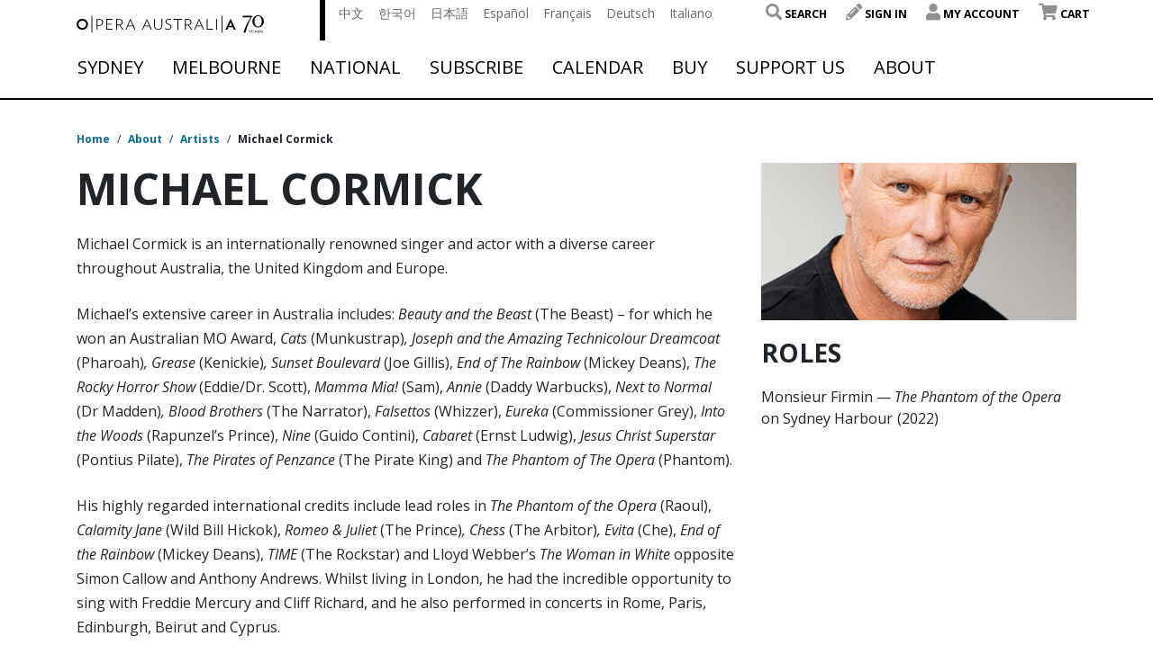

--- FILE ---
content_type: text/html; charset=UTF-8
request_url: https://opera.org.au/artist/michael-cormick/
body_size: 17672
content:
<!doctype html>
<html lang="en-US">
<head>
    <meta charset="utf-8">
    <meta http-equiv="x-ua-compatible" content="ie=edge">
    <meta name="viewport" content="width=device-width, initial-scale=1, shrink-to-fit=no">
    <link rel="stylesheet" href="https://use.typekit.net/kbu1ekd.css">

    <link href="https://fonts.googleapis.com/css?family=Open+Sans:300,300i,400,400i,600,600i,700,700i&display=swap"
          rel="stylesheet">

    <!-- Tag Manager and Data Layer -->
                <script>
                    window.dataLayer = window.dataLayer || [];
                </script>
            
            <!-- Google Tag Manager -->
            <script>(function(w,d,s,l,i){w[l]=w[l]||[];w[l].push({'gtm.start':
            new Date().getTime(),event:'gtm.js'});var f=d.getElementsByTagName(s)[0],
            j=d.createElement(s),dl=l!='dataLayer'?'&l='+l:'';j.async=true;j.src=
            'https://www.googletagmanager.com/gtm.js?id='+i+dl;f.parentNode.insertBefore(j,f);
            })(window,document,'script','dataLayer','GTM-5SZZJQ8');</script>
            <!-- End Google Tag Manager -->
    <!-- Monsido -->
<script type="text/javascript">
    window._monsido = window._monsido || {
        token: "DBU-OJO1UoKkXbpUzMRXgw",
    };
</script>
<script type="text/javascript" async src="https://app-script.monsido.com/v2/monsido-script.js"></script>
 <!-- End Monsido -->

<!-- Queue It -->
<script type='text/javascript' src='//static.queue-it.net/script/queueclient.min.js'></script>
<script
   data-queueit-c='operaaustralia'
   type='text/javascript'
   src='//static.queue-it.net/script/queueconfigloader.min.js'>
</script>
<!-- End Queue It -->

<!-- Start of global snippet: Please do not remove  -->
<!-- Global site tag (gtag.js) - Google Marketing Platform -->
<script async src="https://www.googletagmanager.com/gtag/js?id=DC-4533218"></script>
<script>
  window.dataLayer = window.dataLayer || [];
  function gtag(){dataLayer.push(arguments);}
  gtag('js', new Date());

  gtag('config', 'DC-4533218');
</script>
<!-- End of global snippet: Please do not remove -->

<script src="https://www.googleoptimize.com/optimize.js?id=GTM-KXH7ZQM"></script>

<meta name="facebook-domain-verification" content="djpwrhak06btsxsic1atxtisy6mqii" />

<script>
(function(g,e,o,t,a,r,ge,tl,y,s){
g.getElementsByTagName(o)[0].insertAdjacentHTML('afterbegin','<style id="georedirect1695690461236style">body{opacity:0.0 !important;}</style>');
s=function(){g.getElementById('georedirect1695690461236style').innerHTML='body{opacity:1.0 !important;}';};
t=g.getElementsByTagName(o)[0];y=g.createElement(e);y.async=true;
y.src='https://g10498469755.co/gr?id=-NfE0ktjhwgLDzAsgx1e&refurl='+g.referrer+'&winurl='+encodeURIComponent(window.location);
t.parentNode.insertBefore(y,t);y.onerror=function(){s()};
georedirect1695690461236loaded=function(redirect){var to=0;if(redirect){to=5000};
setTimeout(function(){s();},to)};
})(document,'script','head');
</script>

<script type="text/javascript" src="//script.crazyegg.com/pages/scripts/0121/0536.js" async="async"></script>

<script>
(function(g,e,o,t,a,r,ge,tl,y,s){
g.getElementsByTagName(o)[0].insertAdjacentHTML('afterbegin','<style id="georedirect1701311326861style">body{opacity:0.0 !important;}</style>');
s=function(){g.getElementById('georedirect1701311326861style').innerHTML='body{opacity:1.0 !important;}';};
t=g.getElementsByTagName(o)[0];y=g.createElement(e);y.async=true;
y.src='https://g10498469755.co/gr?id=-NkT2ebKriZGB3xHUkFM&refurl='+g.referrer+'&winurl='+encodeURIComponent(window.location);
t.parentNode.insertBefore(y,t);y.onerror=function(){s()};
georedirect1701311326861loaded=function(redirect){var to=0;if(redirect){to=5000};
setTimeout(function(){s();},to)};
})(document,'script','head');
</script>

    
    <meta name='robots' content='index, follow, max-image-preview:large, max-snippet:-1, max-video-preview:-1' />

	<!-- This site is optimized with the Yoast SEO plugin v26.8 - https://yoast.com/product/yoast-seo-wordpress/ -->
	<title>Michael Cormick | Opera Australia</title>
	<link rel="canonical" href="https://opera.org.au/artist/michael-cormick/" />
	<meta property="og:locale" content="en_US" />
	<meta property="og:type" content="article" />
	<meta property="og:title" content="Michael Cormick | Opera Australia" />
	<meta property="og:description" content="Michael Cormick is an internationally renowned singer and actor with a diverse career throughout Australia, the United Kingdom and Europe. Michael’s extensive career in Australia includes: Beauty and the Beast (The Beast) &#8211; for which he won an Australian MO Award, Cats (Munkustrap), Joseph and the Amazing Technicolour Dreamcoat (Pharoah), Grease (Kenickie), Sunset Boulevard (Joe &hellip; Continued" />
	<meta property="og:url" content="https://opera.org.au/artist/michael-cormick/" />
	<meta property="og:site_name" content="Opera Australia" />
	<meta property="article:modified_time" content="2025-07-10T06:20:37+00:00" />
	<meta name="twitter:card" content="summary_large_image" />
	<meta name="twitter:label1" content="Est. reading time" />
	<meta name="twitter:data1" content="2 minutes" />
	<script type="application/ld+json" class="yoast-schema-graph">{"@context":"https://schema.org","@graph":[{"@type":["WebPage","ProfilePage"],"@id":"https://opera.org.au/artist/michael-cormick/","url":"https://opera.org.au/artist/michael-cormick/","name":"Michael Cormick | Opera Australia","isPartOf":{"@id":"https://opera.org.au/#website"},"datePublished":"2022-01-31T04:02:10+00:00","dateModified":"2025-07-10T06:20:37+00:00","breadcrumb":{"@id":"https://opera.org.au/artist/michael-cormick/#breadcrumb"},"inLanguage":"en-US","potentialAction":[{"@type":"ReadAction","target":["https://opera.org.au/artist/michael-cormick/"]}]},{"@type":"BreadcrumbList","@id":"https://opera.org.au/artist/michael-cormick/#breadcrumb","itemListElement":[{"@type":"ListItem","position":1,"name":"Home","item":"https://opera.org.au/"},{"@type":"ListItem","position":2,"name":"Artists","item":"https://opera.org.au/artist/"},{"@type":"ListItem","position":3,"name":"Michael Cormick"}]},{"@type":"WebSite","@id":"https://opera.org.au/#website","url":"https://opera.org.au/","name":"Opera Australia","description":"","publisher":{"@id":"https://opera.org.au/#organization"},"potentialAction":[{"@type":"SearchAction","target":{"@type":"EntryPoint","urlTemplate":"https://opera.org.au/?s={search_term_string}"},"query-input":{"@type":"PropertyValueSpecification","valueRequired":true,"valueName":"search_term_string"}}],"inLanguage":"en-US"},{"@type":"Organization","@id":"https://opera.org.au/#organization","name":"Opera Australia","url":"https://opera.org.au/","logo":{"@type":"ImageObject","inLanguage":"en-US","@id":"https://opera.org.au/#/schema/logo/image/","url":"https://cdn.opera.org.au/2020/04/30061432/OA_OperaAustralia_Logo_RGB_72dpi.jpg","contentUrl":"https://cdn.opera.org.au/2020/04/30061432/OA_OperaAustralia_Logo_RGB_72dpi.jpg","width":317,"height":37,"caption":"Opera Australia"},"image":{"@id":"https://opera.org.au/#/schema/logo/image/"},"mainEntityOfPage":{"@id":"https://opera.org.au/artist/michael-cormick/"}}]}</script>
	<!-- / Yoast SEO plugin. -->


<link rel='dns-prefetch' href='//cdnjs.cloudflare.com' />
<link rel="alternate" title="oEmbed (JSON)" type="application/json+oembed" href="https://opera.org.au/wp-json/oembed/1.0/embed?url=https%3A%2F%2Fopera.org.au%2Fartist%2Fmichael-cormick%2F" />
<link rel="alternate" title="oEmbed (XML)" type="text/xml+oembed" href="https://opera.org.au/wp-json/oembed/1.0/embed?url=https%3A%2F%2Fopera.org.au%2Fartist%2Fmichael-cormick%2F&#038;format=xml" />
<style id='wp-img-auto-sizes-contain-inline-css' type='text/css'>
img:is([sizes=auto i],[sizes^="auto," i]){contain-intrinsic-size:3000px 1500px}
/*# sourceURL=wp-img-auto-sizes-contain-inline-css */
</style>
<style id='wp-emoji-styles-inline-css' type='text/css'>

	img.wp-smiley, img.emoji {
		display: inline !important;
		border: none !important;
		box-shadow: none !important;
		height: 1em !important;
		width: 1em !important;
		margin: 0 0.07em !important;
		vertical-align: -0.1em !important;
		background: none !important;
		padding: 0 !important;
	}
/*# sourceURL=wp-emoji-styles-inline-css */
</style>
<style id='wp-block-library-inline-css' type='text/css'>
:root{--wp-block-synced-color:#7a00df;--wp-block-synced-color--rgb:122,0,223;--wp-bound-block-color:var(--wp-block-synced-color);--wp-editor-canvas-background:#ddd;--wp-admin-theme-color:#007cba;--wp-admin-theme-color--rgb:0,124,186;--wp-admin-theme-color-darker-10:#006ba1;--wp-admin-theme-color-darker-10--rgb:0,107,160.5;--wp-admin-theme-color-darker-20:#005a87;--wp-admin-theme-color-darker-20--rgb:0,90,135;--wp-admin-border-width-focus:2px}@media (min-resolution:192dpi){:root{--wp-admin-border-width-focus:1.5px}}.wp-element-button{cursor:pointer}:root .has-very-light-gray-background-color{background-color:#eee}:root .has-very-dark-gray-background-color{background-color:#313131}:root .has-very-light-gray-color{color:#eee}:root .has-very-dark-gray-color{color:#313131}:root .has-vivid-green-cyan-to-vivid-cyan-blue-gradient-background{background:linear-gradient(135deg,#00d084,#0693e3)}:root .has-purple-crush-gradient-background{background:linear-gradient(135deg,#34e2e4,#4721fb 50%,#ab1dfe)}:root .has-hazy-dawn-gradient-background{background:linear-gradient(135deg,#faaca8,#dad0ec)}:root .has-subdued-olive-gradient-background{background:linear-gradient(135deg,#fafae1,#67a671)}:root .has-atomic-cream-gradient-background{background:linear-gradient(135deg,#fdd79a,#004a59)}:root .has-nightshade-gradient-background{background:linear-gradient(135deg,#330968,#31cdcf)}:root .has-midnight-gradient-background{background:linear-gradient(135deg,#020381,#2874fc)}:root{--wp--preset--font-size--normal:16px;--wp--preset--font-size--huge:42px}.has-regular-font-size{font-size:1em}.has-larger-font-size{font-size:2.625em}.has-normal-font-size{font-size:var(--wp--preset--font-size--normal)}.has-huge-font-size{font-size:var(--wp--preset--font-size--huge)}.has-text-align-center{text-align:center}.has-text-align-left{text-align:left}.has-text-align-right{text-align:right}.has-fit-text{white-space:nowrap!important}#end-resizable-editor-section{display:none}.aligncenter{clear:both}.items-justified-left{justify-content:flex-start}.items-justified-center{justify-content:center}.items-justified-right{justify-content:flex-end}.items-justified-space-between{justify-content:space-between}.screen-reader-text{border:0;clip-path:inset(50%);height:1px;margin:-1px;overflow:hidden;padding:0;position:absolute;width:1px;word-wrap:normal!important}.screen-reader-text:focus{background-color:#ddd;clip-path:none;color:#444;display:block;font-size:1em;height:auto;left:5px;line-height:normal;padding:15px 23px 14px;text-decoration:none;top:5px;width:auto;z-index:100000}html :where(.has-border-color){border-style:solid}html :where([style*=border-top-color]){border-top-style:solid}html :where([style*=border-right-color]){border-right-style:solid}html :where([style*=border-bottom-color]){border-bottom-style:solid}html :where([style*=border-left-color]){border-left-style:solid}html :where([style*=border-width]){border-style:solid}html :where([style*=border-top-width]){border-top-style:solid}html :where([style*=border-right-width]){border-right-style:solid}html :where([style*=border-bottom-width]){border-bottom-style:solid}html :where([style*=border-left-width]){border-left-style:solid}html :where(img[class*=wp-image-]){height:auto;max-width:100%}:where(figure){margin:0 0 1em}html :where(.is-position-sticky){--wp-admin--admin-bar--position-offset:var(--wp-admin--admin-bar--height,0px)}@media screen and (max-width:600px){html :where(.is-position-sticky){--wp-admin--admin-bar--position-offset:0px}}
/*# sourceURL=/wp-includes/css/dist/block-library/common.min.css */
</style>
<style id='classic-theme-styles-inline-css' type='text/css'>
/*! This file is auto-generated */
.wp-block-button__link{color:#fff;background-color:#32373c;border-radius:9999px;box-shadow:none;text-decoration:none;padding:calc(.667em + 2px) calc(1.333em + 2px);font-size:1.125em}.wp-block-file__button{background:#32373c;color:#fff;text-decoration:none}
/*# sourceURL=/wp-includes/css/classic-themes.min.css */
</style>
<link rel='stylesheet' id='sage/main.css-css' href='https://opera.org.au/app/themes/opera-australia/dist/styles/main_efd3ac1f.css' type='text/css' media='all' />
<!--n2css--><!--n2js--><script type="text/javascript" src="https://opera.org.au/wp/wp-includes/js/jquery/jquery.min.js?ver=3.7.1" id="jquery-core-js"></script>
<script type="text/javascript" src="https://opera.org.au/wp/wp-includes/js/jquery/jquery-migrate.min.js?ver=3.4.1" id="jquery-migrate-js"></script>
<link rel="https://api.w.org/" href="https://opera.org.au/wp-json/" /><link rel="EditURI" type="application/rsd+xml" title="RSD" href="https://opera.org.au/wp/xmlrpc.php?rsd" />
<meta name="generator" content="WordPress 6.9" />
<link rel='shortlink' href='https://opera.org.au/?p=26656' />
<link rel="icon" href="https://opera.org.au/app/uploads/2020/04/cropped-opera-australia-favicon-32x32.png" sizes="32x32" />
<link rel="icon" href="https://opera.org.au/app/uploads/2020/04/cropped-opera-australia-favicon-192x192.png" sizes="192x192" />
<link rel="apple-touch-icon" href="https://opera.org.au/app/uploads/2020/04/cropped-opera-australia-favicon-180x180.png" />
<meta name="msapplication-TileImage" content="https://opera.org.au/app/uploads/2020/04/cropped-opera-australia-favicon-270x270.png" />
</head>
<body class="wp-singular artist-template-default single single-artist postid-26656 wp-theme-opera-australiaresources michael-cormick app-data index-data singular-data single-data single-artist-data single-artist-michael-cormick-data">
<!-- Google Tag Manager (noscript) -->
            <noscript><iframe src="https://www.googletagmanager.com/ns.html?id=GTM-5SZZJQ8"
            height="0" width="0" style="display:none;visibility:hidden"></iframe></noscript>
            <!-- End Google Tag Manager (noscript) -->

    <header class="banner headroom">
  <div class="container has-callout">

    <div class="row nav-primary-row">
      <div class="burger">
        <hr class="first">
        <hr class="second">
        <hr class="third">
        <hr class="forth">
      </div>

      <div class="mobile-user-navigation-menu-icons">
                  <a class="signin" title="Login"><i class="fa fa-pencil-alt"></i></a>
        
                  <a href="/cart" title="Cart"><i class="fa fa-shopping-cart"></i></a>
        
        <a href="#" class="js-mobile-search"><i class="fas fa-search"></i></a>
      </div>

      <div class="col-8 col-lg-3 logo">
        <a class="brand" href="/">

          
          <img class="expanded-logo" src="https://opera.org.au/app/uploads/2025/07/OPA283_70th-Anniversary-Logo_Black_RGB.svg" alt="Opera Australia Logo"/>
          <img class="collapsed-logo" src="https://opera.org.au/app/uploads/2020/04/LogoResize.svg" alt="Opera Australia Logo Condensed" />
        </a>
      </div>
      <div class="col-4 col-lg-9 utility-navigation">
        <div class="header__content">
          <div class="row utility-navigation--top justify-content-between">
            <div class="col-6">
              <div class="translation-navigation">
                                  <div class="menu-language-bar-container"><ul id="menu-language-bar" class="menu"><li id="menu-item-9423" class="menu-item menu-item-type-custom menu-item-object-custom menu-item-9423"><a href="/welcome/zh-hans">中文</a></li>
<li id="menu-item-9422" class="menu-item menu-item-type-custom menu-item-object-custom menu-item-9422"><a href="/welcome/ko">한국어</a></li>
<li id="menu-item-9418" class="menu-item menu-item-type-custom menu-item-object-custom menu-item-9418"><a href="/welcome/ja">日本語</a></li>
<li id="menu-item-9417" class="menu-item menu-item-type-custom menu-item-object-custom menu-item-9417"><a href="/welcome/es">Español</a></li>
<li id="menu-item-9419" class="menu-item menu-item-type-custom menu-item-object-custom menu-item-9419"><a href="/welcome/fr">Français</a></li>
<li id="menu-item-9420" class="menu-item menu-item-type-custom menu-item-object-custom menu-item-9420"><a href="/welcome/de">Deutsch</a></li>
<li id="menu-item-9421" class="menu-item menu-item-type-custom menu-item-object-custom menu-item-9421"><a href="/welcome/it">Italiano</a></li>
</ul></div>
                              </div>
            </div>
                        <nav class="nav-user">
                                                            <div class="menu-user-navigation-container"><ul id="menu-user-navigation" class="user_nav"><li id="menu-item-10603" class="menu-item menu-item-type-custom menu-item-object-custom menu-item-10603"><a><span class="fas fa-search"></span> Search</a></li>
<li id="menu-item-83" class="signin menu-item menu-item-type-custom menu-item-object-custom menu-item-83"><a><span class="fa fa-pencil-alt"></span> Sign In</a></li>
<li id="menu-item-10596" class="menu-item menu-item-type-custom menu-item-object-custom menu-item-10596"><a><span class="fas fa-user"></span> My Account</a></li>
<li id="menu-item-8632" class="menu-item menu-item-type-custom menu-item-object-custom menu-item-8632"><a href="/cart"><span class="fa fa-shopping-cart"></span> Cart</a></li>
</ul></div>
                                          </nav>
          </div>
        </div>

        <div class="js-pop-down-search pop-down-search-box-container" style="display: none;">
          <div class="search-form-field-container">
  <form class="js-search-form search-bar search-form" role="search" action="https://opera.org.au/search-results/" method="get">
    <span class="fa fa-search"></span>
    <input class="search-input js-search-input" type="search" placeholder="search" name="q">
  </form>
</div>


        </div>

      </div>
    </div>

    <div class="full-width-navigation">
      <nav class="nav-primary row justify-content-between">
                  <div class="menu-primary-container"><ul id="menu-primary" class="nav"><li id="menu-item-11504" class="menu-item menu-item-type-post_type menu-item-object-page menu-item-has-children menu-item-11504"><a href="https://opera.org.au/sydney/">Sydney</a><span class="fa fa-chevron-down"></span>
<ul class="sub-menu">
	<li id="menu-item-31850" class="menu-item menu-item-type-custom menu-item-object-custom menu-item-31850"><a href="/whats-on/sydney">What&#8217;s on in Sydney</a><span class="fa fa-chevron-down"></span></li>
	<li id="menu-item-57589" class="menu-item menu-item-type-custom menu-item-object-custom menu-item-has-children menu-item-57589"><a href="https://opera.org.au/events/season-2026/sydney-season-2026/">Season 2026</a><span class="fa fa-chevron-down"></span>
	<ul class="sub-menu">
		<li id="menu-item-50872" class="menu-item menu-item-type-custom menu-item-object-custom menu-item-50872"><a href="https://opera.org.au/productions/great-opera-hits-sydney-2025">Great Opera Hits</a><span class="fa fa-chevron-down"></span></li>
		<li id="menu-item-57590" class="menu-item menu-item-type-custom menu-item-object-custom menu-item-57590"><a href="/productions/madama-butterfly-sydney/">Madama Butterfly</a><span class="fa fa-chevron-down"></span></li>
		<li id="menu-item-57591" class="menu-item menu-item-type-custom menu-item-object-custom menu-item-57591"><a href="/productions/turandot-sydney/">Turandot</a><span class="fa fa-chevron-down"></span></li>
		<li id="menu-item-57592" class="menu-item menu-item-type-custom menu-item-object-custom menu-item-57592"><a href="https://opera.org.au/productions/hansel-gretel-sydney/">Hänsel &#038; Gretel</a><span class="fa fa-chevron-down"></span></li>
		<li id="menu-item-57593" class="menu-item menu-item-type-custom menu-item-object-custom menu-item-57593"><a href="https://opera.org.au/productions/opera-up-late-sydney/">Opera Up Late</a><span class="fa fa-chevron-down"></span></li>
		<li id="menu-item-57633" class="menu-item menu-item-type-custom menu-item-object-custom menu-item-57633"><a href="https://opera.org.au/productions/a-winters-journey-sydney/">A Winter&#8217;s Journey</a><span class="fa fa-chevron-down"></span></li>
		<li id="menu-item-57594" class="menu-item menu-item-type-custom menu-item-object-custom menu-item-57594"><a href="https://opera.org.au/productions/eugene-onegin-sydney/">Eugene Onegin</a><span class="fa fa-chevron-down"></span></li>
	</ul>
</li>
	<li id="menu-item-58080" class="menu-item menu-item-type-custom menu-item-object-custom menu-item-has-children menu-item-58080"><a href="/productions/the-phantom-of-the-opera-on-sydney-harbour/">Handa Opera on Sydney Harbour:</a><span class="fa fa-chevron-down"></span>
	<ul class="sub-menu">
		<li id="menu-item-56368" class="menu-item menu-item-type-custom menu-item-object-custom menu-item-56368"><a href="/productions/the-phantom-of-the-opera-on-sydney-harbour/">The Phantom of the Opera</a><span class="fa fa-chevron-down"></span></li>
	</ul>
</li>
	<li id="menu-item-53960" class="menu-item menu-item-type-custom menu-item-object-custom menu-item-has-children menu-item-53960"><a href="https://opera.org.au/events/anastasia-australia/">Anastasia the musical</a><span class="fa fa-chevron-down"></span>
	<ul class="sub-menu">
		<li id="menu-item-57595" class="menu-item menu-item-type-custom menu-item-object-custom menu-item-57595"><a href="https://opera.org.au/productions/the-merry-widow-sydney/">The Merry Widow</a><span class="fa fa-chevron-down"></span></li>
		<li id="menu-item-57596" class="menu-item menu-item-type-custom menu-item-object-custom menu-item-57596"><a href="https://opera.org.au/productions/rigoletto-sydney/">Rigoletto</a><span class="fa fa-chevron-down"></span></li>
		<li id="menu-item-57350" class="menu-item menu-item-type-custom menu-item-object-custom menu-item-57350"><a href="https://opera.org.au/productions/the-drovers-wife-sydney/">The Drover&#8217;s Wife</a><span class="fa fa-chevron-down"></span></li>
		<li id="menu-item-57597" class="menu-item menu-item-type-custom menu-item-object-custom menu-item-57597"><a href="https://opera.org.au/productions/la-stupenda-sydney/">La Stupenda: A Joan Sutherland Celebration</a><span class="fa fa-chevron-down"></span></li>
	</ul>
</li>
	<li id="menu-item-57349" class="menu-item menu-item-type-custom menu-item-object-custom menu-item-57349"><a href="/productions/my-fair-lady-sydney/">My Fair Lady</a><span class="fa fa-chevron-down"></span></li>
</ul>
</li>
<li id="menu-item-11506" class="menu-item menu-item-type-post_type menu-item-object-page menu-item-has-children menu-item-11506"><a href="https://opera.org.au/melbourne/">Melbourne</a><span class="fa fa-chevron-down"></span>
<ul class="sub-menu">
	<li id="menu-item-50990" class="menu-item menu-item-type-custom menu-item-object-custom menu-item-50990"><a href="https://opera.org.au/whats-on/melbourne">What&#8217;s on in Melbourne</a><span class="fa fa-chevron-down"></span></li>
	<li id="menu-item-53961" class="menu-item menu-item-type-custom menu-item-object-custom menu-item-53961"><a href="https://opera.org.au/events/anastasia-australia/">Anastasia the musical</a><span class="fa fa-chevron-down"></span></li>
	<li id="menu-item-57598" class="menu-item menu-item-type-custom menu-item-object-custom menu-item-has-children menu-item-57598"><a href="https://opera.org.au/events/season-2026/melbourne-season-2026/">Season 2026</a><span class="fa fa-chevron-down"></span>
	<ul class="sub-menu">
		<li id="menu-item-59876" class="menu-item menu-item-type-post_type menu-item-object-page menu-item-59876"><a href="https://opera.org.au/events/bmw-opera-for-all/">Free event: BMW Opera for All</a><span class="fa fa-chevron-down"></span></li>
		<li id="menu-item-57634" class="menu-item menu-item-type-custom menu-item-object-custom menu-item-57634"><a href="https://opera.org.au/productions/a-winters-journey-melbourne/">A Winter&#8217;s Journey</a><span class="fa fa-chevron-down"></span></li>
		<li id="menu-item-57599" class="menu-item menu-item-type-custom menu-item-object-custom menu-item-57599"><a href="https://opera.org.au/productions/la-traviata-melbourne/">La Traviata</a><span class="fa fa-chevron-down"></span></li>
		<li id="menu-item-57600" class="menu-item menu-item-type-custom menu-item-object-custom menu-item-57600"><a href="https://opera.org.au/productions/70th-anniversary-gala-melbourne/">70th Anniversary Gala</a><span class="fa fa-chevron-down"></span></li>
		<li id="menu-item-57601" class="menu-item menu-item-type-custom menu-item-object-custom menu-item-57601"><a href="https://opera.org.au/productions/gilbert-sullivan-melbourne/">Gilbert &#038; Sullivan: A Musical Celebration</a><span class="fa fa-chevron-down"></span></li>
		<li id="menu-item-57602" class="menu-item menu-item-type-custom menu-item-object-custom menu-item-57602"><a href="https://opera.org.au/productions/encore-melbourne/">Encore! Songs from the Musicals</a><span class="fa fa-chevron-down"></span></li>
		<li id="menu-item-57603" class="menu-item menu-item-type-custom menu-item-object-custom menu-item-57603"><a href="https://opera.org.au/productions/la-boheme-melbourne/">La Bohème</a><span class="fa fa-chevron-down"></span></li>
		<li id="menu-item-57604" class="menu-item menu-item-type-custom menu-item-object-custom menu-item-57604"><a href="https://opera.org.au/productions/opera-up-late-melbourne-2026/">Opera Up Late</a><span class="fa fa-chevron-down"></span></li>
		<li id="menu-item-57605" class="menu-item menu-item-type-custom menu-item-object-custom menu-item-57605"><a href="https://opera.org.au/productions/the-trumpet-of-the-swan-melbourne/">The Trumpet of the Swan</a><span class="fa fa-chevron-down"></span></li>
		<li id="menu-item-57607" class="menu-item menu-item-type-custom menu-item-object-custom menu-item-57607"><a href="https://opera.org.au/productions/watershed-melbourne/">Watershed: The Death of Dr Duncan</a><span class="fa fa-chevron-down"></span></li>
	</ul>
</li>
</ul>
</li>
<li id="menu-item-13348" class="menu-item menu-item-type-custom menu-item-object-custom menu-item-has-children menu-item-13348"><a href="https://opera.org.au/national/">National</a><span class="fa fa-chevron-down"></span>
<ul class="sub-menu">
	<li id="menu-item-46260" class="menu-item menu-item-type-custom menu-item-object-custom menu-item-has-children menu-item-46260"><a href="https://opera.org.au/events/national-tour/don-giovanni/">National Tour</a><span class="fa fa-chevron-down"></span>
	<ul class="sub-menu">
		<li id="menu-item-57608" class="menu-item menu-item-type-custom menu-item-object-custom menu-item-57608"><a href="https://opera.org.au/events/national-tour/don-giovanni/">Don Giovanni</a><span class="fa fa-chevron-down"></span></li>
	</ul>
</li>
	<li id="menu-item-56633" class="menu-item menu-item-type-post_type menu-item-object-page menu-item-56633"><a href="https://opera.org.au/events/a-winters-journey-australia/">A Winter’s Journey</a><span class="fa fa-chevron-down"></span></li>
	<li id="menu-item-53962" class="menu-item menu-item-type-custom menu-item-object-custom menu-item-53962"><a href="https://opera.org.au/events/anastasia-australia/">Anastasia the musical</a><span class="fa fa-chevron-down"></span></li>
	<li id="menu-item-11518" class="menu-item menu-item-type-post_type menu-item-object-page menu-item-has-children menu-item-11518"><a href="https://opera.org.au/events/cinema-tv-radio/">On demand, Cinema &#038; Radio</a><span class="fa fa-chevron-down"></span>
	<ul class="sub-menu">
		<li id="menu-item-36857" class="menu-item menu-item-type-custom menu-item-object-custom menu-item-36857"><a href="https://tv.opera.org.au/">OA | TV</a><span class="fa fa-chevron-down"></span></li>
		<li id="menu-item-36859" class="menu-item menu-item-type-custom menu-item-object-custom menu-item-36859"><a href="https://opera.org.au/podcast/">Podcast</a><span class="fa fa-chevron-down"></span></li>
	</ul>
</li>
</ul>
</li>
<li id="menu-item-31911" class="menu-item menu-item-type-custom menu-item-object-custom menu-item-has-children menu-item-31911"><a href="https://opera.org.au/events/season-2026/">Subscribe</a><span class="fa fa-chevron-down"></span>
<ul class="sub-menu">
	<li id="menu-item-39006" class="menu-item menu-item-type-custom menu-item-object-custom menu-item-has-children menu-item-39006"><a href="https://opera.org.au/events/season-2026/Sydney-season-2026">Sydney 2026</a><span class="fa fa-chevron-down"></span>
	<ul class="sub-menu">
		<li id="menu-item-39009" class="menu-item menu-item-type-custom menu-item-object-custom menu-item-39009"><a href="https://opera.org.au/events/season-2026/Sydney-season-2026?scroll=subscribe">Subscription Packages</a><span class="fa fa-chevron-down"></span></li>
		<li id="menu-item-39008" class="menu-item menu-item-type-custom menu-item-object-custom menu-item-39008"><a href="https://opera.org.au/features/discover-2026-sydney-season/">Explore Sydney Season</a><span class="fa fa-chevron-down"></span></li>
		<li id="menu-item-44092" class="menu-item menu-item-type-custom menu-item-object-custom menu-item-44092"><a href="/events/season-2026/sydney-package-guide/">Sydney Package Guide</a><span class="fa fa-chevron-down"></span></li>
	</ul>
</li>
	<li id="menu-item-44093" class="menu-item menu-item-type-custom menu-item-object-custom menu-item-has-children menu-item-44093"><a href="https://opera.org.au/events/season-2026/melbourne-season-2026">Melbourne 2026</a><span class="fa fa-chevron-down"></span>
	<ul class="sub-menu">
		<li id="menu-item-44095" class="menu-item menu-item-type-custom menu-item-object-custom menu-item-44095"><a href="https://opera.org.au/buy/subscription-packages/melbourne-choose-your-own-subscription/">Subscription Packages</a><span class="fa fa-chevron-down"></span></li>
		<li id="menu-item-44094" class="menu-item menu-item-type-custom menu-item-object-custom menu-item-44094"><a href="/features/discover-2026-melbourne-season/">Explore Melbourne Season</a><span class="fa fa-chevron-down"></span></li>
	</ul>
</li>
	<li id="menu-item-39007" class="menu-item menu-item-type-custom menu-item-object-custom menu-item-39007"><a href="https://opera.org.au/events/season-2026/season-guide/">One Sentence Guide</a><span class="fa fa-chevron-down"></span></li>
</ul>
</li>
<li id="menu-item-38" class="menu-item menu-item-type-post_type menu-item-object-page menu-item-38"><a href="https://opera.org.au/calendar/">Calendar</a><span class="fa fa-chevron-down"></span></li>
<li id="menu-item-37" class="menu-item menu-item-type-post_type menu-item-object-page menu-item-has-children menu-item-37"><a href="https://opera.org.au/buy/">Buy</a><span class="fa fa-chevron-down"></span>
<ul class="sub-menu">
	<li id="menu-item-11523" class="menu-item menu-item-type-post_type menu-item-object-page menu-item-11523"><a href="https://opera.org.au/buy-tickets/">Buy tickets</a><span class="fa fa-chevron-down"></span></li>
	<li id="menu-item-31919" class="menu-item menu-item-type-custom menu-item-object-custom menu-item-31919"><a href="https://opera.org.au/events/season-2026/">Buy Season Subscription</a><span class="fa fa-chevron-down"></span></li>
	<li id="menu-item-28678" class="menu-item menu-item-type-post_type menu-item-object-page menu-item-28678"><a href="https://opera.org.au/accessibility/">Accessibility</a><span class="fa fa-chevron-down"></span></li>
	<li id="menu-item-9245" class="menu-item menu-item-type-post_type menu-item-object-page menu-item-9245"><a href="https://opera.org.au/buy/gifts/gift-vouchers/">Gift Vouchers</a><span class="fa fa-chevron-down"></span></li>
	<li id="menu-item-11524" class="menu-item menu-item-type-post_type menu-item-object-page menu-item-11524"><a href="https://opera.org.au/buy/amazing-experiences/">Amazing Experiences</a><span class="fa fa-chevron-down"></span></li>
	<li id="menu-item-11525" class="menu-item menu-item-type-post_type menu-item-object-page menu-item-has-children menu-item-11525"><a href="https://opera.org.au/buy/special-offers/">Special Offers</a><span class="fa fa-chevron-down"></span>
	<ul class="sub-menu">
		<li id="menu-item-47869" class="menu-item menu-item-type-post_type menu-item-object-page menu-item-47869"><a href="https://opera.org.au/buy/special-offers/under-35s/">Under 35</a><span class="fa fa-chevron-down"></span></li>
	</ul>
</li>
	<li id="menu-item-36858" class="menu-item menu-item-type-custom menu-item-object-custom menu-item-36858"><a href="https://tv.opera.org.au/">OA | TV</a><span class="fa fa-chevron-down"></span></li>
</ul>
</li>
<li id="menu-item-10466" class="menu-item menu-item-type-post_type menu-item-object-page menu-item-has-children menu-item-10466"><a href="https://opera.org.au/support-us/">Support Us</a><span class="fa fa-chevron-down"></span>
<ul class="sub-menu">
	<li id="menu-item-10564" class="menu-item menu-item-type-post_type menu-item-object-page menu-item-10564"><a href="https://opera.org.au/support-us/donate/">Make a donation today</a><span class="fa fa-chevron-down"></span></li>
	<li id="menu-item-10563" class="menu-item menu-item-type-post_type menu-item-object-page menu-item-10563"><a href="https://opera.org.au/support-us/patron-program/">Join our Patron Program</a><span class="fa fa-chevron-down"></span></li>
	<li id="menu-item-10561" class="menu-item menu-item-type-post_type menu-item-object-page menu-item-10561"><a href="https://opera.org.au/support-us/deepen-your-involvement/">Deepen Your Involvement</a><span class="fa fa-chevron-down"></span></li>
	<li id="menu-item-10560" class="menu-item menu-item-type-post_type menu-item-object-page menu-item-10560"><a href="https://opera.org.au/support-us/trusts-and-foundations/">Trusts and Foundations</a><span class="fa fa-chevron-down"></span></li>
	<li id="menu-item-10566" class="menu-item menu-item-type-post_type menu-item-object-page menu-item-10566"><a href="https://opera.org.au/support-us/corporate-partnerships/">Partner with us</a><span class="fa fa-chevron-down"></span></li>
	<li id="menu-item-10559" class="menu-item menu-item-type-post_type menu-item-object-page menu-item-10559"><a href="https://opera.org.au/support-us/capital-fund/">Support our future &#8211; The Capital Fund</a><span class="fa fa-chevron-down"></span></li>
	<li id="menu-item-54148" class="menu-item menu-item-type-custom menu-item-object-custom menu-item-54148"><a href="https://opera.org.au/support-us/capital-fund/opera-australia-capital-fund-celebrates-25-years/">25 years of the Capital Fund</a><span class="fa fa-chevron-down"></span></li>
	<li id="menu-item-12208" class="menu-item menu-item-type-post_type menu-item-object-page menu-item-12208"><a href="https://opera.org.au/support-us/leave-a-gift-in-your-will/">Leave a gift in your Will</a><span class="fa fa-chevron-down"></span></li>
	<li id="menu-item-10565" class="menu-item menu-item-type-post_type menu-item-object-page menu-item-10565"><a href="https://opera.org.au/support-us/our-patrons/">Our Patrons</a><span class="fa fa-chevron-down"></span></li>
</ul>
</li>
<li id="menu-item-36" class="menu-item menu-item-type-post_type menu-item-object-page menu-item-has-children menu-item-36"><a href="https://opera.org.au/about/">About</a><span class="fa fa-chevron-down"></span>
<ul class="sub-menu">
	<li id="menu-item-11564" class="menu-item menu-item-type-post_type menu-item-object-page menu-item-11564"><a href="https://opera.org.au/about/opera-australia/">Opera Australia</a><span class="fa fa-chevron-down"></span></li>
	<li id="menu-item-948" class="menu-item menu-item-type-post_type menu-item-object-page menu-item-948"><a href="https://opera.org.au/about/artists/">Artists</a><span class="fa fa-chevron-down"></span></li>
	<li id="menu-item-50608" class="menu-item menu-item-type-post_type menu-item-object-page menu-item-50608"><a href="https://opera.org.au/young-artist-program/">Young Artist Program</a><span class="fa fa-chevron-down"></span></li>
	<li id="menu-item-54170" class="menu-item menu-item-type-custom menu-item-object-custom menu-item-54170"><a href="https://opera.org.au/about/the-patricia-h-reid-orchestral-fellowships/">The Patricia H. Reid Orchestral Fellowships</a><span class="fa fa-chevron-down"></span></li>
	<li id="menu-item-10562" class="menu-item menu-item-type-post_type menu-item-object-page menu-item-10562"><a href="https://opera.org.au/support-us/education-learning-and-participation/">Education, Learning and Participation</a><span class="fa fa-chevron-down"></span></li>
	<li id="menu-item-11529" class="menu-item menu-item-type-post_type menu-item-object-page menu-item-11529"><a href="https://opera.org.au/about/management/">Management</a><span class="fa fa-chevron-down"></span></li>
	<li id="menu-item-11566" class="menu-item menu-item-type-post_type menu-item-object-page menu-item-11566"><a href="https://opera.org.au/about/jobs/">Jobs</a><span class="fa fa-chevron-down"></span></li>
	<li id="menu-item-11565" class="menu-item menu-item-type-post_type menu-item-object-page menu-item-11565"><a href="https://opera.org.au/about/studio-hire/">Studio Hire</a><span class="fa fa-chevron-down"></span></li>
	<li id="menu-item-11567" class="menu-item menu-item-type-post_type menu-item-object-page menu-item-11567"><a href="https://opera.org.au/about/contact-us/">Contact us</a><span class="fa fa-chevron-down"></span></li>
	<li id="menu-item-11563" class="menu-item menu-item-type-post_type menu-item-object-page menu-item-11563"><a href="https://opera.org.au/about/media-centre/">Media Centre</a><span class="fa fa-chevron-down"></span></li>
</ul>
</li>
</ul></div>
              </nav>
      <nav class="row mobile-secondary-navigation">
                                  <div class="menu-mobile-sub-navigation-container"><ul id="menu-mobile-sub-navigation" class="nav"><li id="menu-item-259" class="menu-item menu-item-type-custom menu-item-object-custom menu-item-259"><a href="/account/register">Register</a></li>
<li id="menu-item-260" class="menu-item menu-item-type-custom menu-item-object-custom menu-item-260"><a href="#">Sign In</a></li>
<li id="menu-item-261" class="menu-item menu-item-type-custom menu-item-object-custom menu-item-261"><a href="/cart">View Cart</a></li>
</ul></div>
                    
      </nav>
    </div>

    <div class="callout-wrapper">

        
      
    </div>

  </div>

</header>

  

      <div class="modal fade" id="heroModalHero" tabindex="-1" role="dialog" aria-labelledby="heroModalLabelHero" aria-hidden="true">
  <div class="modal-dialog generic-modal" role="document">
    <div class="modal-content">
      <div class="modal-header">
        <h3 class="modal-title" id="heroModalLabelHero"></h3>
        <button type="button" class="close" data-dismiss="modal" aria-label="Close">
          <i class="fas fa-times modal-close-button"></i>
        </button>
      </div>
      <div class="modal-body">
        
      </div>
    </div>
  </div>
</div>


  
            <!-- Modal -->
<div class="signInModal modal fade" id="signInModal" tabindex="-1" role="dialog" aria-labelledby="signInModalLabel" aria-hidden="true">
  <div class="modal-dialog" role="document">
    <div class="modal-content">
      <div class="modal-header">
        <h5 class="modal-title h2" id="signInModalLabel">SIGN IN</h5>
        <button type="button" class="close" data-dismiss="modal" aria-label="Close">
          <i class="fas fa-times modal-close-button"></i>
        </button>
      </div>
      <div class="modal-body">
        <div class="account_login_form">

    
    <form action="/ajax/account/login" method="post" id="account-login-ajax" data-submit-location="/ajax/account/login"
          data-submit-button-text="Sign In"
          data-success-location="https://opera.org.au/account"
          class="js-ajax-login-form">
        <input type="hidden" name="action" value="postAuthenticateTessituraConstituent">
        <input type="hidden" name="_wp_http_referer" value="%2Fartist%2Fmichael-cormick%2F">
        <input type="hidden" name="_redirect_on_success"
               value="%2Fartist%2Fmichael-cormick%2F">
        <div class="login-form">

            <div class="alert alert-success js-success js-login-message" style="display: none;">
                You have been logged in. Please wait while we redirect you...
            </div>

            <div class="alert alert-danger js-fail js-login-message" style="display: none;">
                We could not log you in with the credentials provided.
            </div>

            <div class="alert alert-danger js-fail-empty js-login-message" style="display: none;">
                Please enter your email address and password to sign in.
            </div>

                <div class="form-group username">

                    <label for="username" class="username-label">
                Email Address
            </label>
        
        <input type="email" class="form-control username-input" name="username" id="login-username"
               placeholder="" tabindex="1">

    </div>

    <div class="form-group password">

                    <label for="password" class="password-label">
                Password
            </label>
        
        <input type="password" class="form-control password-input" name="password" id="login-password"
               placeholder="" tabindex="2">

                    <div class="toggle-password js-toggle-password">
                <span class="show-pw pw-toggle" aria-label="Show Password" aria-hidden="false">SHOW</span>
                <span class="hide-pw pw-toggle" aria-label="Hide Password" aria-hidden="true" style="display: none;">HIDE</i>
            </div>
        
    </div>

            <div class="forgot-password">
            <p class="forgot-password-message">
                <a class="forgot-password-link"
                   href="https://opera.org.au/account/forgot-password/"
                   name="forgot-password-link" id="forgot-password-link"
                   tabindex="5">Forgot password?</a>
            </p>
        </div>
    
    <div class="login-submit">
        <input type="hidden" name="submitted" value="1">
        <button type="submit" class="btn btn-primary login-btn bigger-button" tabindex="4">
            Sign In
        </button>
    </div>

        <p class="no-account">Or <a href="/account/register"><strong>create an account</strong></a></p>

        </div>
    </form>
</div>

      </div>
          </div>
  </div>
</div>
  
<div class="wrap" role="document">
    <div class="content">
        <main class="main">
               <div class="template-generic template-artist-detail">
      <div class="page-header">

  </div>
      <div class="container template-margin-top">

        <div class="breadcrumb-bar">
  <div class="breadcrumb-nav">

    <ul id="breadcrumbs" class="breadcrumbs">
      <li class="item-home">
        <a class="bread-link bread-home" href="/" title="Home">Home</a>
      </li>
      <li class="separator separator-home"> / </li>


      <li class="item-crumb">
        <a class="bread-link" href="/about" title="About">About</a>
      </li>
      <li class="separator separator-home"> / </li>
      <li class="item-crumb">
        <a class="bread-link" href="/about/artists" title="Artists">Artists</a>
      </li>
      <li class="separator separator-home"> / </li>
      <li class="item-current">
        <strong class="bread-current">Michael Cormick</strong>
      </li>

    </ul>

  </div>
</div>


        <div class="row artist-row">

          <div class="col-12 col-md-8 col-info">

            <div class="inner-content">
              <h1 class="artist-name">Michael Cormick</h1>

              
                              <div class="artist-photo-mobile">
                  <img src="https://opera.org.au/app/uploads/2022/01/Michael-Cormick-408x204-1.png" alt="Michael Cormick"/>
                </div>
              
              
              <p>Michael Cormick is an internationally renowned singer and actor with a diverse career throughout Australia, the United Kingdom and Europe.</p>
<p>Michael’s extensive career in Australia includes: <em>Beauty and the Beast</em> (The Beast) &#8211; for which he won an Australian MO Award,<em> Cats </em>(Munkustrap)<em>, Joseph and the Amazing Technicolour Dreamcoat </em>(Pharoah)<em>, Grease </em>(Kenickie)<em>, Sunset Boulevard </em>(Joe Gillis), <em>End of The Rainbow</em> (Mickey Deans), <em>The Rocky Horror Show </em>(Eddie/Dr. Scott), <em>Mamma Mia!</em> (Sam), <em>Annie</em> (Daddy Warbucks), <em>Next to Normal </em>(Dr Madden)<em>,</em> <em>Blood Brothers </em>(The Narrator), <em>Falsettos</em> (Whizzer), <em>Eureka</em> (Commissioner Grey), <em>Into the Woods</em> (Rapunzel’s Prince), <em>Nine</em> (Guido Contini), <em>Cabaret </em>(Ernst Ludwig), <em>Jesus Christ Superstar</em> (Pontius Pilate), <em>The Pirates of Penzance </em>(The Pirate King) and <em>The Phantom of The Opera</em> (Phantom).</p>
<p>His highly regarded international credits include lead roles in <em>The Phantom of the Opera </em>(Raoul), <em>Calamity Jane </em>(Wild Bill Hickok),<em> Romeo &amp; Juliet </em>(The Prince)<em>, Chess </em>(The Arbitor)<em>, Evita </em>(Che), <em>End of the Rainbow </em>(Mickey Deans), <em>TIME</em> (The Rockstar) and Lloyd Webber’s <em>The Woman in White </em>opposite Simon Callow and Anthony Andrews. Whilst living in London, he had the incredible opportunity to sing with Freddie Mercury and Cliff Richard, and he also performed in concerts in Rome, Paris, Edinburgh, Beirut and Cyprus.</p>
<p>Michael has featured at many special events such as The Melbourne Cup, the AFL Grand Final, the Rugby League Grand Final, the official opening of Stadium Australia and the opening of the Christmas Festival at Royal Albert Hall in London. Michael had the honour of performing for Her Majesty the Queen at Royal Command performances of <em>The Phantom of the Opera</em> and <em>Les Misérables.</em></p>
<p>His television credits Include: <em>The </em><em>Doctor Blake Mysteries</em>, <em>Reef Doctors</em>, <em>Sea Patrol, City Homicide, Prisoner, Superwog</em> and <em>Bluebird AR</em>. As a vocalist, Michael appeared as a regular on many variety shows including <em>The Don Lane Show</em>, <em>The Bert Newton Show</em>, <em>The Mike Walsh Show</em>, <em>Hey Hey It’s Saturday</em> and <em>The Terry Wogan Show</em>.</p>
<p>In 2021, Michael toured with his solo show <em>Feelin’ Good</em> and with Rachael Beck in <em>You and I</em>. He also performed in concerts with Marina Prior and Silvie Paladino and created his own production <em>The Byron Supper Club</em> in Byron Bay.</p>

            </div>

          </div>
          <div class="col-12 col-md-4 col-sidebar">

                          <div class="artist-photo">
                <img src="https://opera.org.au/app/uploads/2022/01/Michael-Cormick-408x204-1.png" alt="Michael Cormick"/>
              </div>
            
            
            
              <div class="sidebar-roles">
                <h3 class="roles-header">Roles</h3>

                <div class="the-roles">

                  
                    <div class="role">
                                              <span class="role-name">Monsieur Firmin</span> — <span class="role-production"><em>The Phantom of the Opera </em>on Sydney Harbour</span><span class="role-year">(2022)</span>
                                          </div>

                  
                </div>

              </div>

            
            

            
          </div>

        </div>

      </div>

    </div>
        </main>
            </div>
</div>
    <footer class="footer">
  <div class="footer__newsletter">
    <div class="container">
      <div class="row justify-content-between">
        <div class="col-12 col-md-5">
          <h2><div id="sign-up">Sign up for updates</div></h2>
          <p>Sign up to our promotional program, including to receive a copy of our enewsletter (which keeps you up to date with behind-the-scenes news, competitions, discounts and special offers, views and interviews), season information and more!</p>
        </div>
        <div class="col-12 col-md-6">
          <div class="prospect2-form-footer">
            <div class="footer-email-form-wrapper">
    <form method="POST" action="//opera.prospect2.com/proc.php" id="_form_3_" class="_form _form_3 _inline-form _inline-style _dark" novalidate>
      <input type="hidden" name="u" value="3" />
      <input type="hidden" name="f" value="3" />
      <input type="hidden" name="s" />
      <input type="hidden" name="c" value="0" />
      <input type="hidden" name="m" value="0" />
      <input type="hidden" name="act" value="sub" />
      <input type="hidden" name="v" value="2" />
      <div class="_form-content">
        <div class="_form_element _x02716492 _inline-style _clear" >
          <div class="_html-code intro-text">
            <p class="required-legend">
              *Required Field
            </p>
          </div>
        </div>

        <div class="the-fields">
          <div class="row">

            <div class="col-12 col-lg-6">
              <div class="form-group">
                <label class="_form-label">
                  Email*
                </label>
                <div class="_field-wrapper">
                  <input type="text" name="email" placeholder="Type your email" required/>
                </div>
              </div>
            </div>

            <div class="col-12 col-lg-6">
              <div class="form-group">
                <label class="_form-label">
                  State
                </label>
                <select name="field[171]" >
                  <option selected>Select...</option>
                  <option value="NSW" >
                    NSW
                  </option>
                  <option value="ACT" >
                    ACT
                  </option>
                  <option value="VIC" >
                    VIC
                  </option>
                  <option value="QLD" >
                    QLD
                  </option>
                  <option value="SA" >
                    SA
                  </option>
                  <option value="TAS" >
                    TAS
                  </option>
                  <option value="NT" >
                    NT
                  </option>
                  <option value="WA" >
                    WA
                  </option>
                  <option value="Other" >
                    Other
                  </option>
                </select>
              </div>
            </div>

          </div>
        </div>

        
        <div class="_form_element _field172 _inline-style " style="display: none;">
          <label class="_form-label">
            Email
          </label>
          <div style="width: 1px;">
            <input type="text" name="field[172]" value="" placeholder="" />
          </div>
        </div>
        <div class="_button-wrapper _inline-style">
          <button id="_form_3_submit" class="_submit btn bigger-button" type="submit">
            SIGN UP
          </button>
        </div>
        <div class="_clear-element">
        </div>
      </div>
      <div class="_form-thank-you" style="display:none;">
      </div>
    </form>
  </div><script type="text/javascript">
window.cfields = {"171":"state","172":"email_hidden"};
window._show_thank_you = function(id, message, trackcmp_url, email) {
  var form = document.getElementById('_form_' + id + '_'), thank_you = form.querySelector('._form-thank-you');
  form.querySelector('._form-content').style.display = 'none';
  thank_you.innerHTML = message;
  thank_you.style.display = 'block';
  const vgoAlias = typeof visitorGlobalObjectAlias === 'undefined' ? 'vgo' : visitorGlobalObjectAlias;
  var visitorObject = window[vgoAlias];
  if (email && typeof visitorObject !== 'undefined') {
    visitorObject('setEmail', email);
    visitorObject('update');
  } else if (typeof(trackcmp_url) != 'undefined' && trackcmp_url) {
    // Site tracking URL to use after inline form submission.
    _load_script(trackcmp_url);
  }
  if (typeof window._form_callback !== 'undefined') window._form_callback(id);
};
window._show_error = function(id, message, html) {
  var form = document.getElementById('_form_' + id + '_'), err = document.createElement('div'), button = form.querySelector('button'), old_error = form.querySelector('._form_error');
  if (old_error) old_error.parentNode.removeChild(old_error);
  err.innerHTML = message;
  err.className = '_error-inner _form_error _no_arrow';
  var wrapper = document.createElement('div');
  wrapper.className = '_form-inner';
  wrapper.appendChild(err);
  button.parentNode.insertBefore(wrapper, button);
  document.querySelector('[id^="_form"][id$="_submit"]').disabled = false;
  if (html) {
    var div = document.createElement('div');
    div.className = '_error-html';
    div.innerHTML = html;
    err.appendChild(div);
  }
};
window._load_script = function(url, callback) {
  var head = document.querySelector('head'), script = document.createElement('script'), r = false;
  script.type = 'text/javascript';
  script.charset = 'utf-8';
  script.src = url;
  if (callback) {
    script.onload = script.onreadystatechange = function() {
      if (!r && (!this.readyState || this.readyState == 'complete')) {
        r = true;
        callback();
      }
    };
  }
  head.appendChild(script);
};
(function() {
  if (window.location.search.search("excludeform") !== -1) return false;
  var getCookie = function(name) {
    var match = document.cookie.match(new RegExp('(^|; )' + name + '=([^;]+)'));
    return match ? match[2] : null;
  }
  var setCookie = function(name, value) {
    var now = new Date();
    var time = now.getTime();
    var expireTime = time + 1000 * 60 * 60 * 24 * 365;
    now.setTime(expireTime);
    document.cookie = name + '=' + value + '; expires=' + now + ';path=/';
  }
      var addEvent = function(element, event, func) {
    if (element.addEventListener) {
      element.addEventListener(event, func);
    } else {
      var oldFunc = element['on' + event];
      element['on' + event] = function() {
        oldFunc.apply(this, arguments);
        func.apply(this, arguments);
      };
    }
  }
  var _removed = false;
  var form_to_submit = document.getElementById('_form_3_');
  var allInputs = form_to_submit.querySelectorAll('input, select, textarea'), tooltips = [], submitted = false;

  var getUrlParam = function(name) {
    var regexStr = '[\?&]' + name + '=([^&#]*)';
    var results = new RegExp(regexStr, 'i').exec(window.location.href);
    return results != undefined ? decodeURIComponent(results[1]) : false;
  };

  for (var i = 0; i < allInputs.length; i++) {
    var regexStr = "field\\[(\\d+)\\]";
    var results = new RegExp(regexStr).exec(allInputs[i].name);
    if (results != undefined) {
      allInputs[i].dataset.name = window.cfields[results[1]];
    } else {
      allInputs[i].dataset.name = allInputs[i].name;
    }
    var fieldVal = getUrlParam(allInputs[i].dataset.name);

    if (fieldVal) {
      if (allInputs[i].dataset.autofill === "false") {
        continue;
      }
      if (allInputs[i].type == "radio" || allInputs[i].type == "checkbox") {
        if (allInputs[i].value == fieldVal) {
          allInputs[i].checked = true;
        }
      } else {
        allInputs[i].value = fieldVal;
      }
    }
  }

  var remove_tooltips = function() {
    for (var i = 0; i < tooltips.length; i++) {
      tooltips[i].tip.parentNode.removeChild(tooltips[i].tip);
    }
    tooltips = [];
  };
  var remove_tooltip = function(elem) {
    for (var i = 0; i < tooltips.length; i++) {
      if (tooltips[i].elem === elem) {
        tooltips[i].tip.parentNode.removeChild(tooltips[i].tip);
        tooltips.splice(i, 1);
        return;
      }
    }
  };
  var create_tooltip = function(elem, text) {
    var tooltip = document.createElement('div'), arrow = document.createElement('div'), inner = document.createElement('div'), new_tooltip = {};
    if (elem.type != 'radio' && elem.type != 'checkbox') {
      tooltip.className = '_error';
      arrow.className = '_error-arrow';
      inner.className = '_error-inner';
      inner.innerHTML = text;
      tooltip.appendChild(arrow);
      tooltip.appendChild(inner);
      elem.parentNode.appendChild(tooltip);
    } else {
      tooltip.className = '_error-inner _no_arrow';
      tooltip.innerHTML = text;
      elem.parentNode.insertBefore(tooltip, elem);
      new_tooltip.no_arrow = true;
    }
    new_tooltip.tip = tooltip;
    new_tooltip.elem = elem;
    tooltips.push(new_tooltip);
    return new_tooltip;
  };
  var resize_tooltip = function(tooltip) {
    var rect = tooltip.elem.getBoundingClientRect();
    var doc = document.documentElement, scrollPosition = rect.top - ((window.pageYOffset || doc.scrollTop)  - (doc.clientTop || 0));
    if (scrollPosition < 40) {
      tooltip.tip.className = tooltip.tip.className.replace(/ ?(_above|_below) ?/g, '') + ' _below';
    } else {
      tooltip.tip.className = tooltip.tip.className.replace(/ ?(_above|_below) ?/g, '') + ' _above';
    }
  };
  var resize_tooltips = function() {
    if (_removed) return;
    for (var i = 0; i < tooltips.length; i++) {
      if (!tooltips[i].no_arrow) resize_tooltip(tooltips[i]);
    }
  };
  var validate_field = function(elem, remove) {
    var tooltip = null, value = elem.value, no_error = true;
    remove ? remove_tooltip(elem) : false;
    if (elem.type != 'checkbox') elem.className = elem.className.replace(/ ?_has_error ?/g, '');
    if (elem.getAttribute('required') !== null) {
      if (elem.type == 'radio' || (elem.type == 'checkbox' && /any/.test(elem.className))) {
        var elems = form_to_submit.elements[elem.name];
        if (!(elems instanceof NodeList || elems instanceof HTMLCollection) || elems.length <= 1) {
          no_error = elem.checked;
        }
        else {
          no_error = false;
          for (var i = 0; i < elems.length; i++) {
            if (elems[i].checked) no_error = true;
          }
        }
        if (!no_error) {
          tooltip = create_tooltip(elem, "Please select an option.");
        }
      } else if (elem.type =='checkbox') {
        var elems = form_to_submit.elements[elem.name], found = false, err = [];
        no_error = true;
        for (var i = 0; i < elems.length; i++) {
          if (elems[i].getAttribute('required') === null) continue;
          if (!found && elems[i] !== elem) return true;
          found = true;
          elems[i].className = elems[i].className.replace(/ ?_has_error ?/g, '');
          if (!elems[i].checked) {
            no_error = false;
            elems[i].className = elems[i].className + ' _has_error';
            err.push("Checking %s is required".replace("%s", elems[i].value));
          }
        }
        if (!no_error) {
          tooltip = create_tooltip(elem, err.join('<br/>'));
        }
      } else if (elem.tagName == 'SELECT') {
        var selected = true;
        if (elem.multiple) {
          selected = false;
          for (var i = 0; i < elem.options.length; i++) {
            if (elem.options[i].selected) {
              selected = true;
              break;
            }
          }
        } else {
          for (var i = 0; i < elem.options.length; i++) {
            if (elem.options[i].selected && !elem.options[i].value) {
              selected = false;
            }
          }
        }
        if (!selected) {
          elem.className = elem.className + ' _has_error';
          no_error = false;
          tooltip = create_tooltip(elem, "Please select an option.");
        }
      } else if (value === undefined || value === null || value === '') {
        elem.className = elem.className + ' _has_error';
        no_error = false;
        tooltip = create_tooltip(elem, "This field is required.");
      }
    }
    if (no_error && elem.name == 'email') {
      if (!value.match(/^[\+_a-z0-9-'&=]+(\.[\+_a-z0-9-']+)*@[a-z0-9-]+(\.[a-z0-9-]+)*(\.[a-z]{2,})$/i)) {
        elem.className = elem.className + ' _has_error';
        no_error = false;
        tooltip = create_tooltip(elem, "Enter a valid email address.");
      }
    }
    if (no_error && /date_field/.test(elem.className)) {
      if (!value.match(/^\d\d\d\d-\d\d-\d\d$/)) {
        elem.className = elem.className + ' _has_error';
        no_error = false;
        tooltip = create_tooltip(elem, "Enter a valid date.");
      }
    }
    tooltip ? resize_tooltip(tooltip) : false;
    return no_error;
  };
  var needs_validate = function(el) {
        if(el.getAttribute('required') !== null){
            return true
        }
        if(el.name === 'email' && el.value !== ""){
            return true
        }
        return false
  };
  var validate_form = function(e) {
    var err = form_to_submit.querySelector('._form_error'), no_error = true;
    if (!submitted) {
      submitted = true;
      for (var i = 0, len = allInputs.length; i < len; i++) {
        var input = allInputs[i];
        if (needs_validate(input)) {
          if (input.type == 'text') {
            addEvent(input, 'blur', function() {
              this.value = this.value.trim();
              validate_field(this, true);
            });
            addEvent(input, 'input', function() {
              validate_field(this, true);
            });
          } else if (input.type == 'radio' || input.type == 'checkbox') {
            (function(el) {
              var radios = form_to_submit.elements[el.name];
              for (var i = 0; i < radios.length; i++) {
                addEvent(radios[i], 'click', function() {
                  validate_field(el, true);
                });
              }
            })(input);
          } else if (input.tagName == 'SELECT') {
            addEvent(input, 'change', function() {
              validate_field(this, true);
            });
          } else if (input.type == 'textarea'){
            addEvent(input, 'input', function() {
              validate_field(this, true);
            });
          }
        }
      }
    }
    remove_tooltips();
    for (var i = 0, len = allInputs.length; i < len; i++) {
      var elem = allInputs[i];
      if (needs_validate(elem)) {
        if (elem.tagName.toLowerCase() !== "select") {
          elem.value = elem.value.trim();
        }
        validate_field(elem) ? true : no_error = false;
      }
    }
    if (!no_error && e) {
      e.preventDefault();
    }
    resize_tooltips();
    return no_error;
  };
  addEvent(window, 'resize', resize_tooltips);
  addEvent(window, 'scroll', resize_tooltips);
  window._old_serialize = null;
  if (typeof serialize !== 'undefined') window._old_serialize = window.serialize;
  _load_script("//d3rxaij56vjege.cloudfront.net/form-serialize/0.3/serialize.min.js", function() {
    window._form_serialize = window.serialize;
    if (window._old_serialize) window.serialize = window._old_serialize;
  });
  var form_submit = function(e) {
    e.preventDefault();
    if (validate_form()) {
      // use this trick to get the submit button & disable it using plain javascript
      document.querySelector('#_form_3_submit').disabled = true;
            var serialized = _form_serialize(document.getElementById('_form_3_'));
      var err = form_to_submit.querySelector('._form_error');
      err ? err.parentNode.removeChild(err) : false;
      _load_script('//opera.prospect2.com/proc.php?' + serialized + '&jsonp=true');
    }
    return false;
  };
  addEvent(form_to_submit, 'submit', form_submit);
})();

</script>
          </div>
        </div>
      </div>
    </div>
  </div>

  
    <div class="footer-message white-text" style="background-color: #0a0a0a;">

      <div class="pre-footer-inner container">

        <p>Opera Australia recognises and acknowledges the Traditional Custodians of the unceded land and waters, across Australia, on which we live, perform and work and we pay our respects to Elders past and present.</p>
<p>We acknowledge, celebrate and respect all Aboriginal and Torres Strait Islander peoples as the first story tellers who carry the cultural wisdom, traditions and dreaming of this ancient land.</p>
<p><a href="https://opera.org.au/about/reconciliation" target="_blank" rel="noopener">Opera Australia’s Reconciliation Action Plan</a></p>


      </div>

    </div>

  
  <div class="footer__mobile-socials d-md-none">
    <div class="footer__socials">
        <div class="container">
                      <a href="https://www.facebook.com/OperaAustralia/" target="_blank">
              <span class="the-social-icon" style="background-image: url('https://opera.org.au/app/uploads/2023/12/facebook.svg');"></span>
            </a>
                      <a href="https://twitter.com/operaaustralia" target="_blank">
              <span class="the-social-icon" style="background-image: url('https://opera.org.au/app/uploads/2023/12/icons8-twitterx.svg');"></span>
            </a>
                      <a href="https://www.instagram.com/operaaustralia/" target="_blank">
              <span class="the-social-icon" style="background-image: url('https://opera.org.au/app/uploads/2023/12/instagram.svg');"></span>
            </a>
                      <a href="https://www.youtube.com/user/operaaustralia" target="_blank">
              <span class="the-social-icon" style="background-image: url('https://opera.org.au/app/uploads/2023/12/youtube.svg');"></span>
            </a>
                      <a href="https://www.tripadvisor.com/Attraction_Review-g255060-d607639-Reviews-Opera_Australia-Sydney_New_South_Wales.html" target="_blank">
              <span class="the-social-icon" style="background-image: url('https://opera.org.au/app/uploads/2023/12/tripadvisor.png');"></span>
            </a>
                  </div>
    </div>
  </div>
  <div class="footer__menu">
    <div class="container">
      <div class="row justify-content-between">
        <div class="col-12 col-md-5 col-lg-4">
          <nav class="footer__navigation">
                          <div class="menu-footer-container"><ul id="menu-footer" class="nav"><li id="menu-item-45" class="menu-item menu-item-type-post_type menu-item-object-page menu-item-45"><a href="https://opera.org.au/calendar/">Calendar of Events</a></li>
<li id="menu-item-72" class="menu-item menu-item-type-post_type menu-item-object-page menu-item-72"><a href="https://opera.org.au/calendar/">See All Events</a></li>
<li id="menu-item-69" class="menu-item menu-item-type-post_type menu-item-object-page menu-item-69"><a href="https://opera.org.au/exchange-tickets/">Exchange Tickets</a></li>
<li id="menu-item-12577" class="menu-item menu-item-type-post_type menu-item-object-page menu-item-12577"><a href="https://opera.org.au/support-us/donate/">Make a donation today</a></li>
<li id="menu-item-11614" class="menu-item menu-item-type-post_type menu-item-object-page menu-item-11614"><a href="https://opera.org.au/buy/tourism-and-trade/">Tourism and Trade</a></li>
<li id="menu-item-68" class="menu-item menu-item-type-post_type menu-item-object-page menu-item-68"><a href="https://opera.org.au/terms-and-conditions/">Terms and Conditions</a></li>
<li id="menu-item-67" class="menu-item menu-item-type-post_type menu-item-object-page menu-item-67"><a href="https://opera.org.au/privacy-policy/">Privacy Policy</a></li>
<li id="menu-item-66" class="menu-item menu-item-type-post_type menu-item-object-page menu-item-66"><a href="https://opera.org.au/accessibility/">Accessibility</a></li>
<li id="menu-item-63" class="menu-item menu-item-type-post_type menu-item-object-page menu-item-63"><a href="https://opera.org.au/about/media-centre/">Media Centre</a></li>
<li id="menu-item-65" class="menu-item menu-item-type-post_type menu-item-object-page menu-item-65"><a href="https://opera.org.au/about/contact-us/">Contact us</a></li>
</ul></div>
                      </nav>
        </div>
        <div class="col-12 col-md-4 col-lg-3">
          <div class="footer__socials d-none d-md-flex">
                            <a href="https://www.facebook.com/OperaAustralia/" target="_blank">
                <span class="the-social-icon" style="background-image: url('https://opera.org.au/app/uploads/2023/12/facebook.svg');"></span>
              </a>
                            <a href="https://twitter.com/operaaustralia" target="_blank">
                <span class="the-social-icon" style="background-image: url('https://opera.org.au/app/uploads/2023/12/icons8-twitterx.svg');"></span>
              </a>
                            <a href="https://www.instagram.com/operaaustralia/" target="_blank">
                <span class="the-social-icon" style="background-image: url('https://opera.org.au/app/uploads/2023/12/instagram.svg');"></span>
              </a>
                            <a href="https://www.youtube.com/user/operaaustralia" target="_blank">
                <span class="the-social-icon" style="background-image: url('https://opera.org.au/app/uploads/2023/12/youtube.svg');"></span>
              </a>
                            <a href="https://www.tripadvisor.com/Attraction_Review-g255060-d607639-Reviews-Opera_Australia-Sydney_New_South_Wales.html" target="_blank">
                <span class="the-social-icon" style="background-image: url('https://opera.org.au/app/uploads/2023/12/tripadvisor.png');"></span>
              </a>
                        </div>
          <div class="footer__copyright"><small>&copy; 2026 Opera Australia</small></div>
        </div>
      </div>
    </div>
  </div>
</footer>
<!-- Prospect2 -->

<script type="text/javascript">
(function(e,t,o,n,p,r,i){e.visitorGlobalObjectAlias=n;e[e.visitorGlobalObjectAlias]=e[e.visitorGlobalObjectAlias]||function(){(e[e.visitorGlobalObjectAlias].q=e[e.visitorGlobalObjectAlias].q||[]).push(arguments)};e[e.visitorGlobalObjectAlias].l=(new Date).getTime();r=t.createElement("script");r.src=o;r.async=true;i=t.getElementsByTagName("script")[0];i.parentNode.insertBefore(r,i)})(window,document,"https://diffuser-cdn.app-us1.com/diffuser/diffuser.js","vgo");
vgo('setAccount', '66093562');
vgo('setTrackByDefault', true);
 
vgo('process');
</script>



<script type="speculationrules">
{"prefetch":[{"source":"document","where":{"and":[{"href_matches":"/*"},{"not":{"href_matches":["/wp/wp-*.php","/wp/wp-admin/*","/app/uploads/*","/app/*","/app/plugins/*","/app/themes/opera-australia/resources/*","/*\\?(.+)"]}},{"not":{"selector_matches":"a[rel~=\"nofollow\"]"}},{"not":{"selector_matches":".no-prefetch, .no-prefetch a"}}]},"eagerness":"conservative"}]}
</script>
<!-- Modal SYOS -->

<div id="syos" class="modal fade" tabindex="-1" role="dialog" aria-label="Select Your Own Seat" data-backdrop="static" aria-modal="true">
    <syos :packagepostid="packagepostid" :packageid="packageid" :min="min" :max="max" :lineitemid="lineitemid" :exchange="exchange" :exchangefor="exchangefor" :aftersuccess="aftersuccess" :redirectlocation="redirectlocation" :disablepricing="disablepricing" :perfnum="perfnum" :showbacklink="showbacklink" :showexitconfirmation="showexitconfirmation" :exitconfirmationmessage="exitconfirmationmessage"></syos>
</div>
<!---------------->
<style id='global-styles-inline-css' type='text/css'>
:root{--wp--preset--aspect-ratio--square: 1;--wp--preset--aspect-ratio--4-3: 4/3;--wp--preset--aspect-ratio--3-4: 3/4;--wp--preset--aspect-ratio--3-2: 3/2;--wp--preset--aspect-ratio--2-3: 2/3;--wp--preset--aspect-ratio--16-9: 16/9;--wp--preset--aspect-ratio--9-16: 9/16;--wp--preset--color--black: #000000;--wp--preset--color--cyan-bluish-gray: #abb8c3;--wp--preset--color--white: #ffffff;--wp--preset--color--pale-pink: #f78da7;--wp--preset--color--vivid-red: #cf2e2e;--wp--preset--color--luminous-vivid-orange: #ff6900;--wp--preset--color--luminous-vivid-amber: #fcb900;--wp--preset--color--light-green-cyan: #7bdcb5;--wp--preset--color--vivid-green-cyan: #00d084;--wp--preset--color--pale-cyan-blue: #8ed1fc;--wp--preset--color--vivid-cyan-blue: #0693e3;--wp--preset--color--vivid-purple: #9b51e0;--wp--preset--gradient--vivid-cyan-blue-to-vivid-purple: linear-gradient(135deg,rgb(6,147,227) 0%,rgb(155,81,224) 100%);--wp--preset--gradient--light-green-cyan-to-vivid-green-cyan: linear-gradient(135deg,rgb(122,220,180) 0%,rgb(0,208,130) 100%);--wp--preset--gradient--luminous-vivid-amber-to-luminous-vivid-orange: linear-gradient(135deg,rgb(252,185,0) 0%,rgb(255,105,0) 100%);--wp--preset--gradient--luminous-vivid-orange-to-vivid-red: linear-gradient(135deg,rgb(255,105,0) 0%,rgb(207,46,46) 100%);--wp--preset--gradient--very-light-gray-to-cyan-bluish-gray: linear-gradient(135deg,rgb(238,238,238) 0%,rgb(169,184,195) 100%);--wp--preset--gradient--cool-to-warm-spectrum: linear-gradient(135deg,rgb(74,234,220) 0%,rgb(151,120,209) 20%,rgb(207,42,186) 40%,rgb(238,44,130) 60%,rgb(251,105,98) 80%,rgb(254,248,76) 100%);--wp--preset--gradient--blush-light-purple: linear-gradient(135deg,rgb(255,206,236) 0%,rgb(152,150,240) 100%);--wp--preset--gradient--blush-bordeaux: linear-gradient(135deg,rgb(254,205,165) 0%,rgb(254,45,45) 50%,rgb(107,0,62) 100%);--wp--preset--gradient--luminous-dusk: linear-gradient(135deg,rgb(255,203,112) 0%,rgb(199,81,192) 50%,rgb(65,88,208) 100%);--wp--preset--gradient--pale-ocean: linear-gradient(135deg,rgb(255,245,203) 0%,rgb(182,227,212) 50%,rgb(51,167,181) 100%);--wp--preset--gradient--electric-grass: linear-gradient(135deg,rgb(202,248,128) 0%,rgb(113,206,126) 100%);--wp--preset--gradient--midnight: linear-gradient(135deg,rgb(2,3,129) 0%,rgb(40,116,252) 100%);--wp--preset--font-size--small: 13px;--wp--preset--font-size--medium: 20px;--wp--preset--font-size--large: 36px;--wp--preset--font-size--x-large: 42px;--wp--preset--spacing--20: 0.44rem;--wp--preset--spacing--30: 0.67rem;--wp--preset--spacing--40: 1rem;--wp--preset--spacing--50: 1.5rem;--wp--preset--spacing--60: 2.25rem;--wp--preset--spacing--70: 3.38rem;--wp--preset--spacing--80: 5.06rem;--wp--preset--shadow--natural: 6px 6px 9px rgba(0, 0, 0, 0.2);--wp--preset--shadow--deep: 12px 12px 50px rgba(0, 0, 0, 0.4);--wp--preset--shadow--sharp: 6px 6px 0px rgba(0, 0, 0, 0.2);--wp--preset--shadow--outlined: 6px 6px 0px -3px rgb(255, 255, 255), 6px 6px rgb(0, 0, 0);--wp--preset--shadow--crisp: 6px 6px 0px rgb(0, 0, 0);}:where(.is-layout-flex){gap: 0.5em;}:where(.is-layout-grid){gap: 0.5em;}body .is-layout-flex{display: flex;}.is-layout-flex{flex-wrap: wrap;align-items: center;}.is-layout-flex > :is(*, div){margin: 0;}body .is-layout-grid{display: grid;}.is-layout-grid > :is(*, div){margin: 0;}:where(.wp-block-columns.is-layout-flex){gap: 2em;}:where(.wp-block-columns.is-layout-grid){gap: 2em;}:where(.wp-block-post-template.is-layout-flex){gap: 1.25em;}:where(.wp-block-post-template.is-layout-grid){gap: 1.25em;}.has-black-color{color: var(--wp--preset--color--black) !important;}.has-cyan-bluish-gray-color{color: var(--wp--preset--color--cyan-bluish-gray) !important;}.has-white-color{color: var(--wp--preset--color--white) !important;}.has-pale-pink-color{color: var(--wp--preset--color--pale-pink) !important;}.has-vivid-red-color{color: var(--wp--preset--color--vivid-red) !important;}.has-luminous-vivid-orange-color{color: var(--wp--preset--color--luminous-vivid-orange) !important;}.has-luminous-vivid-amber-color{color: var(--wp--preset--color--luminous-vivid-amber) !important;}.has-light-green-cyan-color{color: var(--wp--preset--color--light-green-cyan) !important;}.has-vivid-green-cyan-color{color: var(--wp--preset--color--vivid-green-cyan) !important;}.has-pale-cyan-blue-color{color: var(--wp--preset--color--pale-cyan-blue) !important;}.has-vivid-cyan-blue-color{color: var(--wp--preset--color--vivid-cyan-blue) !important;}.has-vivid-purple-color{color: var(--wp--preset--color--vivid-purple) !important;}.has-black-background-color{background-color: var(--wp--preset--color--black) !important;}.has-cyan-bluish-gray-background-color{background-color: var(--wp--preset--color--cyan-bluish-gray) !important;}.has-white-background-color{background-color: var(--wp--preset--color--white) !important;}.has-pale-pink-background-color{background-color: var(--wp--preset--color--pale-pink) !important;}.has-vivid-red-background-color{background-color: var(--wp--preset--color--vivid-red) !important;}.has-luminous-vivid-orange-background-color{background-color: var(--wp--preset--color--luminous-vivid-orange) !important;}.has-luminous-vivid-amber-background-color{background-color: var(--wp--preset--color--luminous-vivid-amber) !important;}.has-light-green-cyan-background-color{background-color: var(--wp--preset--color--light-green-cyan) !important;}.has-vivid-green-cyan-background-color{background-color: var(--wp--preset--color--vivid-green-cyan) !important;}.has-pale-cyan-blue-background-color{background-color: var(--wp--preset--color--pale-cyan-blue) !important;}.has-vivid-cyan-blue-background-color{background-color: var(--wp--preset--color--vivid-cyan-blue) !important;}.has-vivid-purple-background-color{background-color: var(--wp--preset--color--vivid-purple) !important;}.has-black-border-color{border-color: var(--wp--preset--color--black) !important;}.has-cyan-bluish-gray-border-color{border-color: var(--wp--preset--color--cyan-bluish-gray) !important;}.has-white-border-color{border-color: var(--wp--preset--color--white) !important;}.has-pale-pink-border-color{border-color: var(--wp--preset--color--pale-pink) !important;}.has-vivid-red-border-color{border-color: var(--wp--preset--color--vivid-red) !important;}.has-luminous-vivid-orange-border-color{border-color: var(--wp--preset--color--luminous-vivid-orange) !important;}.has-luminous-vivid-amber-border-color{border-color: var(--wp--preset--color--luminous-vivid-amber) !important;}.has-light-green-cyan-border-color{border-color: var(--wp--preset--color--light-green-cyan) !important;}.has-vivid-green-cyan-border-color{border-color: var(--wp--preset--color--vivid-green-cyan) !important;}.has-pale-cyan-blue-border-color{border-color: var(--wp--preset--color--pale-cyan-blue) !important;}.has-vivid-cyan-blue-border-color{border-color: var(--wp--preset--color--vivid-cyan-blue) !important;}.has-vivid-purple-border-color{border-color: var(--wp--preset--color--vivid-purple) !important;}.has-vivid-cyan-blue-to-vivid-purple-gradient-background{background: var(--wp--preset--gradient--vivid-cyan-blue-to-vivid-purple) !important;}.has-light-green-cyan-to-vivid-green-cyan-gradient-background{background: var(--wp--preset--gradient--light-green-cyan-to-vivid-green-cyan) !important;}.has-luminous-vivid-amber-to-luminous-vivid-orange-gradient-background{background: var(--wp--preset--gradient--luminous-vivid-amber-to-luminous-vivid-orange) !important;}.has-luminous-vivid-orange-to-vivid-red-gradient-background{background: var(--wp--preset--gradient--luminous-vivid-orange-to-vivid-red) !important;}.has-very-light-gray-to-cyan-bluish-gray-gradient-background{background: var(--wp--preset--gradient--very-light-gray-to-cyan-bluish-gray) !important;}.has-cool-to-warm-spectrum-gradient-background{background: var(--wp--preset--gradient--cool-to-warm-spectrum) !important;}.has-blush-light-purple-gradient-background{background: var(--wp--preset--gradient--blush-light-purple) !important;}.has-blush-bordeaux-gradient-background{background: var(--wp--preset--gradient--blush-bordeaux) !important;}.has-luminous-dusk-gradient-background{background: var(--wp--preset--gradient--luminous-dusk) !important;}.has-pale-ocean-gradient-background{background: var(--wp--preset--gradient--pale-ocean) !important;}.has-electric-grass-gradient-background{background: var(--wp--preset--gradient--electric-grass) !important;}.has-midnight-gradient-background{background: var(--wp--preset--gradient--midnight) !important;}.has-small-font-size{font-size: var(--wp--preset--font-size--small) !important;}.has-medium-font-size{font-size: var(--wp--preset--font-size--medium) !important;}.has-large-font-size{font-size: var(--wp--preset--font-size--large) !important;}.has-x-large-font-size{font-size: var(--wp--preset--font-size--x-large) !important;}
/*# sourceURL=global-styles-inline-css */
</style>
<script type="text/javascript" src="https://cdnjs.cloudflare.com/ajax/libs/URI.js/1.19.1/URI.min.js?ver=6.9" id="uri_script-js"></script>
<script type="text/javascript" src="https://opera.org.au/app/plugins/integrate2-wp/dist/js/framework_ab2b54b273319e71ab1e.js" id="integrate2_framework_script_framework-js"></script>
<script type="text/javascript" src="https://opera.org.au/app/plugins/integrate2-wp/dist/js/syos_framework_8f79adf1a633bf875af9.js" id="integrate2_framework_script_syos_framework-js"></script>
<script type="text/javascript" src="https://opera.org.au/app/themes/opera-australia/dist/scripts/main_efd3ac1f.js" id="sage/main.js-js"></script>
<script type="text/javascript" src="https://opera.org.au/app/themes/opera-australia/resources/Components/Types/Account/account_login_form/js/account_login.js" id="component_account_login-js"></script>
<script id="wp-emoji-settings" type="application/json">
{"baseUrl":"https://s.w.org/images/core/emoji/17.0.2/72x72/","ext":".png","svgUrl":"https://s.w.org/images/core/emoji/17.0.2/svg/","svgExt":".svg","source":{"concatemoji":"https://opera.org.au/wp/wp-includes/js/wp-emoji-release.min.js?ver=6.9"}}
</script>
<script type="module">
/* <![CDATA[ */
/*! This file is auto-generated */
const a=JSON.parse(document.getElementById("wp-emoji-settings").textContent),o=(window._wpemojiSettings=a,"wpEmojiSettingsSupports"),s=["flag","emoji"];function i(e){try{var t={supportTests:e,timestamp:(new Date).valueOf()};sessionStorage.setItem(o,JSON.stringify(t))}catch(e){}}function c(e,t,n){e.clearRect(0,0,e.canvas.width,e.canvas.height),e.fillText(t,0,0);t=new Uint32Array(e.getImageData(0,0,e.canvas.width,e.canvas.height).data);e.clearRect(0,0,e.canvas.width,e.canvas.height),e.fillText(n,0,0);const a=new Uint32Array(e.getImageData(0,0,e.canvas.width,e.canvas.height).data);return t.every((e,t)=>e===a[t])}function p(e,t){e.clearRect(0,0,e.canvas.width,e.canvas.height),e.fillText(t,0,0);var n=e.getImageData(16,16,1,1);for(let e=0;e<n.data.length;e++)if(0!==n.data[e])return!1;return!0}function u(e,t,n,a){switch(t){case"flag":return n(e,"\ud83c\udff3\ufe0f\u200d\u26a7\ufe0f","\ud83c\udff3\ufe0f\u200b\u26a7\ufe0f")?!1:!n(e,"\ud83c\udde8\ud83c\uddf6","\ud83c\udde8\u200b\ud83c\uddf6")&&!n(e,"\ud83c\udff4\udb40\udc67\udb40\udc62\udb40\udc65\udb40\udc6e\udb40\udc67\udb40\udc7f","\ud83c\udff4\u200b\udb40\udc67\u200b\udb40\udc62\u200b\udb40\udc65\u200b\udb40\udc6e\u200b\udb40\udc67\u200b\udb40\udc7f");case"emoji":return!a(e,"\ud83e\u1fac8")}return!1}function f(e,t,n,a){let r;const o=(r="undefined"!=typeof WorkerGlobalScope&&self instanceof WorkerGlobalScope?new OffscreenCanvas(300,150):document.createElement("canvas")).getContext("2d",{willReadFrequently:!0}),s=(o.textBaseline="top",o.font="600 32px Arial",{});return e.forEach(e=>{s[e]=t(o,e,n,a)}),s}function r(e){var t=document.createElement("script");t.src=e,t.defer=!0,document.head.appendChild(t)}a.supports={everything:!0,everythingExceptFlag:!0},new Promise(t=>{let n=function(){try{var e=JSON.parse(sessionStorage.getItem(o));if("object"==typeof e&&"number"==typeof e.timestamp&&(new Date).valueOf()<e.timestamp+604800&&"object"==typeof e.supportTests)return e.supportTests}catch(e){}return null}();if(!n){if("undefined"!=typeof Worker&&"undefined"!=typeof OffscreenCanvas&&"undefined"!=typeof URL&&URL.createObjectURL&&"undefined"!=typeof Blob)try{var e="postMessage("+f.toString()+"("+[JSON.stringify(s),u.toString(),c.toString(),p.toString()].join(",")+"));",a=new Blob([e],{type:"text/javascript"});const r=new Worker(URL.createObjectURL(a),{name:"wpTestEmojiSupports"});return void(r.onmessage=e=>{i(n=e.data),r.terminate(),t(n)})}catch(e){}i(n=f(s,u,c,p))}t(n)}).then(e=>{for(const n in e)a.supports[n]=e[n],a.supports.everything=a.supports.everything&&a.supports[n],"flag"!==n&&(a.supports.everythingExceptFlag=a.supports.everythingExceptFlag&&a.supports[n]);var t;a.supports.everythingExceptFlag=a.supports.everythingExceptFlag&&!a.supports.flag,a.supports.everything||((t=a.source||{}).concatemoji?r(t.concatemoji):t.wpemoji&&t.twemoji&&(r(t.twemoji),r(t.wpemoji)))});
//# sourceURL=https://opera.org.au/wp/wp-includes/js/wp-emoji-loader.min.js
/* ]]> */
</script>
</body>
</html>


--- FILE ---
content_type: application/javascript; charset=UTF-8
request_url: https://opera.org.au/app/plugins/integrate2-wp/dist/js/syos_framework_8f79adf1a633bf875af9.js
body_size: 56227
content:
/*! For license information please see syos_framework_8f79adf1a633bf875af9.js.LICENSE.txt */
(()=>{var e={556:(e,t,n)=>{var i,o=n(893).Ay;(i=jQuery)(document).ready((function(){var e=i("#syos");let t=null;function n(e){const t=window.location.search.substring(1).split("&");for(let i=0;i<t.length;i++){var n=t[i].split("=");if(n[0]==e)return n[1]}}let r=n("syos"),a=n("perf"),s=n("package"),c=n("aftersuccess");if("true"===r&&a){let e=!1,n=!1,r="Are you sure you wish to leave select your own seat?";void 0!==s&&null!=s&&""!=s?(console.log("Loading SYOS with package post ID: "+s),t=new o({el:"#syos",data:function(){return{perfnum:parseInt(a),lineitemid:void 0,exchange:"",exchangefor:"",disablepricing:!1,min:1,max:10,packageid:0,redirectlocation:"",packagepostid:parseInt(s),aftersuccess:c,showbacklink:e,showexitconfirmation:n,exitconfirmationmessage:r}}})):(console.log("Loading SYOS for Single Tickets..."),t=new o({el:"#syos",data:function(){return{perfnum:parseInt(a),packageid:0,lineitemid:void 0,exchange:"",exchangefor:"",disablepricing:!1,min:1,max:10,redirectlocation:"",aftersuccess:c,showbacklink:e,showexitconfirmation:n,exitconfirmationmessage:r}}})),i("#syos").modal("show")}i(document).on("click",".syos-trigger",(function(n){n.preventDefault();var r=i(this).data("performance-post-id"),a=i(this).data("package-id"),s=i(this).data("package-post-id"),c=i(this).data("min"),l=i(this).data("max"),d=void 0===i(this).data("line-item-id")?"":i(this).data("line-item-id"),u=void 0===i(this).data("exchange")?"":i(this).data("exchange"),h=void 0===i(this).data("exchange-for")?"":i(this).data("exchange-for"),f=void 0===i(this).data("after-success")?"":i(this).data("after-success"),p=void 0===i(this).data("redirect-location")?"":i(this).data("redirect-location"),v=void 0!==i(this).data("disable-pricing"),m=void 0!==i(this).data("show-back-to-dialog-link")&&i(this).data("show-back-to-dialog-link"),g=void 0!==i(this).data("show-exit-confirmation")&&i(this).data("show-exit-confirmation"),y=void 0===i(this).data("exit_confirmation_message")?"Are you sure you wish to leave select your own seat?":i(this).data("exit_confirmation_message");$bootstrap_modal=void 0===i(this).data("use-non-bootstrap-modal"),i("body").hasClass("destroy-vue"),t=new o({el:"#syos",component:"syos",data:{perfnum:r,packageid:a,packagepostid:s,min:c,max:l,lineitemid:d,exchange:u,exchangefor:h,aftersuccess:f,redirectlocation:p,disablepricing:v,showbacklink:m,showexitconfirmation:g,exitconfirmationmessage:y}}),$bootstrap_modal&&(i("#syos").modal("show"),i(e).on("hidden.bs.modal",(function(){i("#syos").html('<syos :packagepostid="packagepostid" :packageid="packageid" :min="min" :max="max" :lineitemid="lineitemid" :exchange="exchange" :exchangefor="exchangefor" :aftersuccess="aftersuccess" :redirectlocation="redirectlocation" :disablepricing="disablepricing" :perfnum="perfnum" :showbacklink="showbacklink" :showexitconfirmation="showexitconfirmation" :exitconfirmationmessage="exitconfirmationmessage"></syos>')})))}))}))},654:function(){(function(){var e,t,n,i,o,r,a={}.hasOwnProperty;e=jQuery,n={events:{mouseWheel:!0,doubleClick:!0,drag:!0,dragCursor:"move"},animationTime:300,zoomFactor:.25,maxZoom:3,panFactor:100,initialViewBox:null,limits:null},i={x:0,y:0,width:1e3,height:1e3},t=function(t,n){var i,o,r,a;return a=e.extend({},t),o=Math.abs(n.x2-n.x),i=Math.abs(n.y2-n.y),a.width>o?a.height>i&&o>i?(r=i/a.height,a.height=i,a.width=a.width*r):(r=o/a.width,a.width=o,a.height=a.height*r):a.height>i&&(r=i/a.height,a.height=i,a.width=a.width*r),a.x<n.x&&(a.x=n.x),a.y<n.y&&(a.y=n.y),a.x+a.width>n.x2&&(a.x=n.x2-a.width),a.y+a.height>n.y2&&(a.y=n.y2-a.height),a},r=function(e){var t;return t=e.replace("s+"," ").split(" "),{x:parseFloat(t[0]),y:parseFloat(t[1]),width:parseFloat(t[2]),height:parseFloat(t[3])}},o=function(e,t){var n,i,o;return i={x:null,y:null},"touchstart"===t.type||"touchmove"===t.type?null!=t.originalEvent&&null==t.touches?(i.x=t.originalEvent.touches[0].clientX,i.y=t.originalEvent.touches[0].clientY):(i.x=t.touches[0].clientX,i.y=t.touches[0].clientY):null!=t.clientX?(i.x=t.clientX,i.y=t.clientY):(i.x=t.originalEvent.clientX,i.y=t.originalEvent.clientY),(o=e.createSVGPoint()).x=parseInt(i.x,10),o.y=parseInt(i.y,10),n=(n=e.getScreenCTM()).inverse(),o.matrixTransform(n)},e.fn.svgPanZoom=function(s){var c;return c=[],this.each((function(){var l,d,u,h,f,p,v,m,g;if((f=e.extend(!0,{},n,s)).$svg=e(this),null==f.animationTime&&(f.animationTime=0),f.$svg[0].setAttribute("preserveAspectRatio","xMidYMid meet"),null==(v=e.extend({},this.viewBox.baseVal)).x&&(v.x=0),null==v.y&&(v.y=0),null==v.width&&(v.width=0),null==v.height&&(v.height=0),null!=f.initialViewBox)if("string"==typeof f.initialViewBox)v=r(f.initialViewBox);else{if("object"!=typeof f.initialViewBox)throw"initialViewBox is of invalid type";v=e.extend({},i,f.initialViewBox)}else 0===v.x&&0===v.y&&0===v.width&&0===v.height&&(v=i);for(h in g=v,f.initialViewBox=e.extend({},g),null==f.limits&&(u=.15*g.width,m=.15*g.height,f.limits={x:g.x-u,y:g.y-m,x2:g.x+g.width+u,y2:g.y+g.height+m}),f.reset=function(){var e;e=this.initialViewBox,this.setViewBox(e.x,e.y,e.width,e.height,0)},f.getViewBox=function(){return e.extend({},g)},l=e("<div></div>"),f.setViewBox=function(e,n,i,o,r){null==r&&(r=this.animationTime),r>0&&l.css({left:g.x+"px",top:g.y+"px",width:g.width+"px",height:g.height+"px"}),g={x:null!=e?e:g.x,y:null!=n?n:g.y,width:i||g.width,height:o||g.height},g=t(g,this.limits),r>0?l.stop().animate({left:g.x,top:g.y,width:g.width,height:g.height},{duration:r,easing:"linear",step:function(e,t){var n;n=l,this.$svg[0].setAttribute("viewBox",n.css("left").slice(0,-2)+" "+n.css("top").slice(0,-2)+" "+n.css("width").slice(0,-2)+" "+n.css("height").slice(0,-2))}.bind(this)}):this.$svg[0].setAttribute("viewBox",g.x+" "+g.y+" "+g.width+" "+g.height)},f.panLeft=function(e,t){null==e&&(e=this.panFactor),null==t&&(t=this.animationTime),this.panRight(-e,t)},f.panRight=function(e,t){null==e&&(e=this.panFactor),null==t&&(t=this.animationTime),this.setViewBox(g.x+e,null,null,null,t)},f.panUp=function(e,t){null==e&&(e=this.panFactor),null==t&&(t=this.animationTime),this.panDown(-e,t)},f.panDown=function(e,t){null==e&&(e=this.panFactor),null==t&&(t=this.animationTime),this.setViewBox(null,g.y+e,null,null,t)},f.zoomIn=function(e,t){null==e&&(e=this.zoomFactor),null==t&&(t=this.animationTime),this.zoomOut(-e,t)},f.zoomOut=function(e,t){var n,i,o;null==e&&(e=this.zoomFactor),null==t&&(t=this.animationTime),0!==e&&(e<0?(e=Math.abs(e),o=g.width/(1+e),i=g.height/(1+e)):(o=g.width*(1+e),i=g.height*(1+e)),n={x:g.x+g.width/2,y:g.y+g.height/2},this.setViewBox(n.x-o/2,n.y-o/2,o,i,t))},f.setCenter=function(e,t,n){null==n&&(n=this.animationTime),this.setViewBox(e-g.width/2,t-g.height/2,g.width,g.height,n)},f)a.call(f,h)&&"function"==typeof(p=f[h])&&(f.key=p.bind(f));f.$svg.on("mousewheel DOMMouseScroll MozMousePixelScroll",function(e){var t,n,i,r,a,s,c,l,d,u;0!==(t=parseInt(e.originalEvent.wheelDelta||-e.originalEvent.detail))&&!0===f.events.mouseWheel&&(l=this.getViewBox(),e.preventDefault(),e.stopPropagation(),c=o(this.$svg[0],e),d={x:g.x+g.width/2,y:g.y+g.height/2},c.x,c.y,t>0?(this.zoomIn(void 0,0),i=this.initialViewBox.width/this.maxZoom,n=this.initialViewBox.height/this.maxZoom,g.width<i&&(u=i/g.width,g.width=i,g.height=g.height*u),g.height<n&&(u=n/g.height,g.height=n,g.width=g.width*u)):this.zoomOut(void 0,0),r=o(this.$svg[0],e),s={x:d.x+(c.x-r.x),y:d.y+(c.y-r.y)},this.setCenter(s.x,s.y,0),a=this.getViewBox(),this.setViewBox(l.x,l.y,l.width,l.height,0),this.setViewBox(a.x,a.y,a.width,a.height))}.bind(f)),f.$svg.dblclick(function(e){if(!0===f.events.doubleClick)return e.preventDefault(),e.stopPropagation(),this.zoomIn()}.bind(f)),f.$svg[0].addEventListener("click",(function(e){var t;if(t)return t=!1,e.stopPropagation(),e.preventDefault()}),!0),d=!1,f.$svg.on("mousedown touchstart",function(t){var n,i,r,a,s,c;d||!0!==f.events.drag||"mousedown"===t.type&&1!==t.which||(d=!0,t.preventDefault(),t.stopPropagation(),r=e.extend({},g),n=e(window.document.body),i=n[0],c=n.css("cursor"),null!=this.events.dragCursor&&n.css("cursor",this.events.dragCursor),a=function(e){var n,i;e.preventDefault(),e.stopPropagation(),i=o(this.$svg[0],t),n=o(this.$svg[0],e),Math.sqrt(Math.pow(t.pageX+e.pageX,2)+Math.pow(t.pageY+e.pageY,2)),this.setViewBox(r.x+i.x-n.x,r.y+i.y-n.y,null,null,0)}.bind(f),s=function(e){"mouseout"===e.type&&e.target!==e.currentTarget||(e.preventDefault(),e.stopPropagation(),i.removeEventListener("mousemove",a,!0),i.removeEventListener("touchmove",a,!0),i.removeEventListener("mouseup",s,!0),i.removeEventListener("touchend",s,!0),i.removeEventListener("touchcancel",s,!0),i.removeEventListener("mouseout",s,!0),null!=this.events.dragCursor&&n.css("cursor",c),d=!1)}.bind(f),i.addEventListener("mousemove",a,!0),i.addEventListener("touchmove",a,!0),i.addEventListener("mouseup",s,!0),i.addEventListener("touchend",s,!0),i.addEventListener("touchcancel",s,!0),i.addEventListener("mouseout",s,!0))}.bind(f)),f.setViewBox(v.x,v.y,v.width,v.height,0),c.push(f)})),0===c.length?null:1===c.length?c[0]:c}}).call(this)},854:(e,t,n)=>{n(893).Ay.component("close",{props:["showbacklink","showexitconfirmation","exitconfirmationmessage"],template:'\n      <div class="syos-close-button-wrappers">\n        <button @click="close" type="button" class="close" aria-label="Close">\n          <i data-label="Close SYOS" class="fas fa-times"></i>\n        </button>\n        <button @click="closeOverride" type="button" id="js-syos-close-override" class="js-close-override close" aria-label="Close" style="display: none;" data-bs-dismiss="modal"></button>\n      </div>',methods:{close(){1!=this.showexitconfirmation||this.$parent.error?document.getElementById("js-syos-close-override").click():document.getElementById("js-syos-close-confirmation").classList.remove("hide")},closeOverride(){const e=document.getElementById("syos");if(e.classList.add("hide"),e.classList.remove("show"),e.style.removeProperty("display"),document.getElementsByClassName("modal-backdrop").length>0&&document.getElementsByClassName("modal-backdrop")[0].remove(),1==this.showexitconfirmation&&!this.$parent.error){console.log("SYOS: Hide the Close Dialog Confirmation");const e=document.getElementById("js-syos-close-confirmation");e.classList.add("hide"),e.classList.remove("js-for-back-to-dialog")}document.getElementsByTagName("body")[0].classList.remove("lock-scroll"),e.innerHTML='<syos :packagepostid="packagepostid" :packageid="packageid" :min="min" :max="max" :lineitemid="lineitemid" :exchange="exchange" :exchangefor="exchangefor" :aftersuccess="aftersuccess" :redirectlocation="redirectlocation" :disablepricing="disablepricing" :perfnum="perfnum" :showbacklink="showbacklink" :showexitconfirmation="showexitconfirmation" :exitconfirmationmessage="exitconfirmationmessage"></syos>'}}})},159:(e,t,n)=>{n(893).Ay.component("date-picker",{props:["dates","perfnum","datePickerLabel"],template:'<div class="col-lg-6 modal-header-right-col d-flex">\n                    <div v-if="!dates.length" class="form-inline choose-a-date-form">\n                    </div>\n                    <div v-else class="form-inline choose-a-date-form">\n                            <div class="form-group">\n                                    <label for="choose-date" class="mr-sm-2">{{datePickerLabel || "Choose a Date"}}</label>\n                                    <select id="choose-date" data-label="Change Date Dropdown" name="choose-date" v-model="perfnum" @change="reloadSYOS" class="form-control">\n                                        <option v-for="date in dates" v-bind:value="date.perf_no" >{{date.datetime}}</option>\n                                    </select>\n                            </div>\n                    </div>\n                </div>',methods:{reloadSYOS(){this.$emit("reloadSYOS",this.perfnum)}}})},156:(e,t,n)=>{n(893).Ay.component("error",{props:["errorTitle","errorText","error","errorButton","errorButtonLocation","errorClassOverride"],template:'<div v-bind:class="errorClassOverride" class="syos-error text-center p-5 ">\n      <close></close>\n      <p class="heading-5">{{errorTitle || "There was an Error." }}</p>\n      <p class="align-center alert alert-danger syos-error-message">{{error || "There was an error loading the select your own seat tool."}}</p>\n      <div class="error-button" v-if="errorButton">\n        <a :href="errorButtonLocation">{{errorButton}}</a></div>\n    </div>',mounted(){console.log(this.error)}})},33:(e,t,n)=>{n(893).Ay.component("syos-header",{props:["title","venueDescription","seatsMessage","legends","dates","viewerCount","perfnum","datePickerLabel","appliedPromoCode","seatMaps","overviewBack","overviewLabel","seatLabel","backButtonLabel","hideThreshold","showbacklink","showexitconfirmation","exitconfirmationmessage"],template:'<div class="modal-header">\n      <div class="container-fluid">\n        <div class="row sct-production-description" :class="{hiddenmobile: this.overviewBack}">\n          <div class="col-lg-6 modal-header-left-col">\n            <h4 class="modal-title">{{ title }}</h4>\n            <p class="modal-subtitle"> {{ venueDescription }}</p>\n\n            <div v-if="this.showbacklink" class="back-to-dialog-container">\n              <button @click="goBackToDialog" class="btn btn-back-to-dialog js-btn-back-to-dialog">Back To Dialog</button>\n              <button @click="launchPreviousDialog" id="js-btn-back-to-dialog-override" style="display: none;"></button>\n            </div>\n          </div>\n          <date-picker @reloadSYOS="reloadSYOS" :datePickerLabel="datePickerLabel" :dates="dates" :perfnum="perfnum"></date-picker><br/>\n        </div>\n        <div class="row bg-dark">\n          <div class="label-container">\n            <div class="label-text">\n              <p v-if="seatLabel && this.overviewBack" class="d-md-block hidden-mobile">{{seatLabel}}</p>\n              <p v-if="overviewLabel && !this.overviewBack" class="d-md-block hidden-mobile">{{overviewLabel}}</p>\n              <button v-if="this.overviewBack" data-label="Back Button" class="btn btn-primary back-button" @click="overviewReset"><i class="fas fa-arrow-left"></i> {{backButtonLabel || "Back"}}</button>\n            </div>\n\n            <div v-if="!this.overviewBack" class="promo-container">\n              <div v-if="appliedPromoCode">\n                <p class="applied-promo">{{ appliedPromoCode }}<sup><i id="remove-promo" data-label="Remove Promo" class="far fa-times-circle" @click="removePromo"></i></sup></p>\n              </div>\n              <button v-if="!appliedPromoCode" class="btn btn-primary promo-button" @click="enterPromo">Have a promo code?</button>\n            </div>\n\n          </div>\n        </div>\n        <syoslegend :legends="legends" :seatMaps="seatMaps" :viewerCount="viewerCount" :hideThreshold="hideThreshold"></syoslegend>\n      </div>\n    </div>',methods:{enterPromo(){this.$emit("enterPromo")},overviewReset(){this.$emit("resetOverview")},removePromo(){this.$emit("removePromo")},reloadSYOS(e){this.perfnum=e,this.$emit("reloadSYOS",this.perfnum)},goBackToDialog(){1==this.showexitconfirmation?(document.getElementById("js-syos-close-confirmation").classList.add("js-for-back-to-dialog"),document.getElementById("js-syos-close-confirmation").classList.remove("hide")):(document.getElementById("js-syos-close-override").click(),this.launchPreviousDialog())},launchPreviousDialog(){let e=document.getElementsByClassName("js-clicked-element");void 0!==e&&(e=e[0],e.click())}}})},337:(e,t,n)=>{n(893).Ay.component("syoslegend",{props:["legends","viewerCount","seatMaps","hideThreshold"],template:'<div id="syosLegend" class="row syos-legend collapse show">\n        <div class="col">\n            <ul class="list-inline float-left syos-legend-list">\n                <li v-for="(legend,text) in legends" class="list-inline-item">\n                  <template v-if="legend.seat_code_color_array">\n                    <span v-for="color in legend.seat_code_color_array" :class="text" class="dot multi-dot" :style="\'background-color:\' + color"></span>\n                    {{legend.seat_code_title}}\n                  </template>\n                  <template v-else>\n                    <span v-if="!legend.custom_icon || legend.custom_icon === \'0\'" :class="text" class="dot" :style="\'background-color:\' + legend.seat_code_color"></span>\n                    <span v-else :class="legend.custom_icon" class="dot has-icon" :style="\'background-color:\' + legend.seat_code_color"></span>\n                    {{legend.seat_code_title}}\n                  </template>\n                </li>\n            </ul>\n            <ul v-show="hideThreshold !== true" class="list-inline float-right hidden-mobile">\n                <li v-if="viewerCount" class="list-inline-item current-viewers">Current Viewers: {{ viewerCount }}</li>\n            </ul>\n        </div>\n    </div>'})},754:(e,t,n)=>{n(893).Ay.component("loading",{props:["loadingMessage","loadingClassOverride"],template:'<div :class="loadingClassOverride" class="syos-loading text-center p-5 ">\n                <p class="heading-5 syos-loading-heading">{{ loadingMessage || "Retrieving performance data.  Please wait.  This may take a few moments."}}</p>\n                <div class="spinner">\n                  <div class="bounce1"></div>\n                  <div class="bounce2"></div>\n                  <div class="bounce3"></div>\n                </div>\n            </div>'})},50:(e,t,n)=>{n(893).Ay.component("syos",{props:{perfnum:Number,packagepostid:Number,min:Number,max:Number,lineitemid:Number,exchange:String,exchangefor:String,aftersuccess:String,redirectlocation:String,disablepricing:Boolean,refresh:Boolean,showbacklink:Boolean,showexitconfirmation:Boolean,exitconfirmationmessage:String},computed:{cartTotal(){return this.cartArray.length},seatPlural(){return this.cartTotal>1?"Seats":"Seat"},styleDescriptionOffset(){return`top: ${this.descriptionTop}px; left: ${this.descriptionLeft}px;`},formattedPrice(){return new Intl.NumberFormat("en-US",{style:"currency",currency:"USD",minimumFractionDigits:2}).format(this.seatPrice)},cleanedFloorName(){this.floorName},showHoverBox(){return!(!this.showHoverOption||this.showOptions)},focusClass(){return this.seatMapInfo&&this.activeSeatType?`focus-price-level-${this.activePriceLevel} focus-seat-type-${this.activeSeatType}`:`focus-price-level-${this.activePriceLevel}`},imageMapBackground(){return`background-image: url('${this.overviewMap}'); background-size: contain; background-position: center top; background-repeat: no-repeat; max-height: 100%; transition: background 1s;background-color:black;`},imageMapViewbox(){return`0 0 ${this.overviewMapWidth} ${this.overviewMapHeight}`},isAddBtnDisabled(){return console.log("Ran isAddBtnDisabled and atMax = "+this.atMax),this.atMax},calculatePricetypeClasses(){return{hidden:!this.showOptions,"long-pricetypes":this.seatPriceArray.length>6}}},template:'<div class="modal-dialog modal-lg" role="document">\n          <close :showbacklink="this.showbacklink" :showexitconfirmation="this.showexitconfirmation" :exitconfirmationmessage="this.exitconfirmationmessage"></close>\n          <div v-if="this.loading">\n            <loading :loadingMessage="loadingMessage" :loadingClassOverride="loadingClassOverride"></loading>\n          </div>\n          <div v-if="this.error" class="modal-body syos-error-body">\n            <error :errorTitle="errorTitle" :errorText="errorText" :error="error" :errorButton="errorButton" :errorButtonLocation="errorButtonLocation" :errorClassOverride="errorClassOverride"></error>\n          </div>\n          <div v-else v-show="!this.loading">\n            <div class="modal-content">\n\n              <div v-if="this.showexitconfirmation">\n                <div id="js-syos-close-confirmation" class="syos-close-confirmation hide">\n                  <div class="syos-close-confirmation-container">\n                    <i @click="stayOnSYOS" class="fas fa-times fa-2x close-button"></i>\n                    <div class="close-confirmation-wrapper">\n                      <p class="confirmation-message">{{this.exitconfirmationmessage}}</p>\n\n                      <div class="the-choice-buttons">\n                        <button @click="closeFromConfirmationPrompt" id="js-syos-btn-leave" class="btn btn-leave">Yes</button>\n                        <button @click="stayOnSYOS" id="js-syos-btn-stay" class="btn btn-stay">No</button>\n                      </div>\n                    </div>\n                  </div>\n                </div>\n              </div>\n\n              <div :class="{hidden: !this.showErrorWindow}" class="error-window">\n                <div class="error-container">\n                  <i @click="this.closeErrorWindow" class="fas fa-times fa-2x close-button"></i>\n                  <div class="error-content-wrapper">\n                    <p v-html="this.errorWindowMessage"></p>\n                    <button class="btn btn-block-sm btn-sm default-button" @click="this.closeErrorWindow">OK</button>\n                  </div>\n                </div>\n              </div>\n              <div :class="{hidden: !this.showMessageWindow}" class="promo-window">\n                <div class="promo-container">\n                  <i @click="this.closeMessageWindow" class="fas fa-times fa-2x close-button"></i>\n                  <div class="promo-content-wrapper holdcode-message-wrapper">\n                    <p v-html="this.holdMessage"></p>\n                    <button class="btn btn-block-sm btn-sm default-button" @click="this.closeMessageAddCart">Continue</button>\n                    <button class="btn btn-block-sm btn-sm default-button" @click="this.closeMessageWindow">Don\'t add</button>\n                  </div>\n\n                </div>\n              </div>\n              <div :class="{hidden: !this.showPromoWindow}" class="promo-window">\n                <div class="promo-container">\n                  <i @click="this.closePromoWindow" class="fas fa-times fa-2x close-button"></i>\n                  <div class="promo-content-wrapper">\n                    <p>{{this.promoText}}</p>\n                    <input v-model="promoCode" class="form-control" type="text" name="promo_code">\n                    <div :class="{hidden: !this.promoMessage}" class="error-message alert alert-danger promocode-error-message mb-2">\n                      <p v-html="this.promoMessage"></p>\n                    </div>\n                    <button id="promocode-submit" data-label="Promo Code" type="submit" @click="this.applyPromo" class="btn btn-block-sm btn-sm default-button promocode-submit">Apply</button>\n                  </div>\n                </div>\n              </div>\n              <div class="syos-content">\n                <syos-header @resetOverview="resetOverview" @removePromo="removePromo" @enterPromo="enterPromo" @reloadSYOS="reloadSyos" :overviewLabel="overviewLabel" :backButtonLabel="backButtonLabel" :seatLabel="seatLabel" :overviewBack="overviewBack" :seatMaps="seatMaps" :datePickerLabel="datePickerLabel" :title="title" :venueDescription="venueDescription" :perfnum="perfnum" :dates="dates" :legends="legends" :viewerCount="viewerCount" :appliedPromoCode="this.appliedPromoCode" :hideThreshold="this.hideThreshold" :showbacklink="this.showbacklink" :showexitconfirmation="this.showexitconfirmation" :exitconfirmationmessage="this.exitconfirmationmessage"></syos-header>\n              </div>\n              <div class="modal-body">\n\n                <div class="modal-wrapper">\n                  <div :class="{hidden: !this.showPreviewWindow}" class="image-preview">\n                    <div class="image-container">\n                      <i @click="closePreview()" class="fas fa-times-circle fa-2x close-button"></i>\n                      <img class="photo-preview-image" :src="this.previewLink">\n                      <p>{{this.previewText}}</p>\n                    </div>\n                  </div>\n\n                  <div :class="calculatePricetypeClasses" class="seat-data seat-ticket-options" :style="styleDescriptionOffset">\n\n                    <button type="button" aria-label="Close" class="close-seat-selection"><i data-label="Close Seat Selection" class="fas fa-times"></i></button>\n\n                    <h6 class="sd-floor">Select a Seat Type</h6>\n\n                    <div v-if="isAddBtnDisabled" class="ticket-limit-reached">\n                      You cannot add more than {{ this.max }} seats to your cart.  Please check out or remove some seats if you wish to change your seats.\n                    </div>\n\n                    <table class="table table-borderless table-sm seat-selection">\n                      <thead>\n                      <tr>\n                        <th class="ss-row-heading">Row</th>\n                        <th class="ss-seat-heading">Seat</th>\n                        <th class="ss-type-heading">{{ this.seatingAreaDescription }}</th>\n                        <th v-if="this.previewLink" class="text-center ss-row-heading">Preview</th>\n                      </tr>\n                      </thead>\n                      <tbody>\n                      <tr>\n                        <td class="ss-row">{{this.row}}</td>\n                        <td class="ss-seat">{{this.seatNumber}}</td>\n                        <td v-if="this.seatingAreaDescription == \'Section\'" class="ss-section">{{this.section}}</td>\n                        <td v-else class="ss-section">{{this.zone}}</td>\n                        <td v-if="this.previewLink" class="text-center photo-preview"><i @click="showPreview()" data-label="Photo Preview" class="fas fa-camera"></i></td>\n                      </tr>\n                      </tbody>\n                    </table>\n\n\n\n\n                    <h6 v-if="this.seatInfo" class="sd-floor no-margin">{{this.seatInfo}}</h6>\n                    <table v-if="this.infoAlertRow" class="w-100 table table-borderless table-sm alert_info_table mb-0">\n                      <tbody>\n                      <tr class="alert_info_row">\n                        <td>{{this.infoAlertRow}}</td>\n                      </tr>\n                      </tbody>\n                    </table>\n                    <div class="ticket-options">\n                      <table class="table table-borderless table-sm seat-selection-details">\n                        <thead class="sr-only">\n                        <tr v-for="price in seatPriceArray">\n                          <th class="ss-row-heading">{{price.ticketType}}</th>\n                          <th v-if="price.feeAmount != 0" :class="{hidden: this.disablepricing}" class="ss-seat-heading ticket-options-price">{{price.formattedPricePlusFee}} ({{price.formattedPrice}} + {{price.formattedFeeAmount}} in fees)</th>\n                          <th v-else :class="{hidden: this.disablepricing}" class="ss-seat-heading ticket-options-price">{{price.formattedPrice}}</th>\n                          <th class="ss-type-heading">Select Button</th>\n                        </tr>\n                        </thead>\n                        <tbody>\n                        <tr v-for="price in seatPriceArray" :data-circle="this.circleID" :data-zone-name="this.zone" :data-section-name="this.section" :data-row="this.row" :data-seat="this.seatNumber" :data-type="this.seatType" :data-price="this.formattedPrice">\n                          <td>\n                            {{price.ticketType}}\n                            <div v-if="calculateIfQtyLimitReached(price.priceType)" class="exceeded-message">Max Qty Reached</div>\n                          </td>\n                          <td v-if="price.feeAmount != 0">{{price.formattedPricePlusFee}} ({{price.formattedPrice}} + {{price.formattedFeeAmount}} in fees)</td>\n                          <td v-else>{{price.formattedPrice}}</td>\n                          <td>\n                            <button :disabled="checkIfTicketButtonDisabled(price.priceType)" :data-seat-no="this.seatNumber" :data-price-type="price.formattedPrice" data-label="add-to-cart" class="add-to-cart float-right syos-js" @click="pushToCart(false, price.priceType, price.formattedPrice, price.ticketType)">Select</button>\n                          </td>\n                        </tr>\n                        </tbody>\n                      </table>\n                    </div>\n                  </div>\n                  <div :class="{hiddenBox: !this.showHoverBox}" id="seat-description" class="seat-data seat-description" :style="styleDescriptionOffset">\n                    <h6 v-if="this.seatingAreaDescription == \'Section\'" class="sd-floor">{{this.section}}</h6>\n                    <h6 v-else class="sd-floor">{{this.zone}}</h6>\n                    <table class="table table-borderless table-sm">\n                      <thead>\n                      <tr>\n                        <th class="sd-row-heading">Row</th>\n                        <th class="sd-seat-heading">Seat</th>\n                        <th class="sd-type-heading seat-data-pricing">{{this.seatType}}</th>\n                      </tr>\n                      </thead>\n                      <tbody>\n                      <tr>\n                        <td class="sd-row">{{this.row}}</td>\n                        <td class="sd-seat">{{this.seatNumber}}</td>\n                        <td :class="{hidden: this.disablepricing}" class="sd-amount">{{this.formattedPrice}}</td>\n                      </tr>\n                      <tr class="alert_info_row" v-if="this.infoAlertRow"><td colspan="3">{{this.infoAlertRow}}</td></tr>\n                      </tbody>\n                    </table>\n                  </div>\n                  <ul v-if="this.noOverview" class="floor-selection" style="display: block;">\n                    <li class="select-floor" v-for="(floor, idx) in svgs" @click="changeFloor(idx)">{{ floor.floor_name }}</li>\n                  </ul>\n                  <div v-show="this.activeFloor" class="controls-zoom">\n                    <p @click="zoomIn"><i  data-label="Zoom In" role="button" class="fa fa-plus"></i></p>\n                    <p @click="zoomOut"><i role="button" data-label="Zoom Out" class="fa fa-minus"></i></p>\n                  </div>\n                  <div :class="this.focusClass" class="container-fluid syos-container">\n                    <div v-show="!this.activeFloor" v-if="this.overviewSVG" class="overview">\n                      <div class="overview-wrapper hidden-mobile">\n                        <div v-if="showOverviewStats" class="floorcontent">\n                          <h2>{{this.overviewFloor}}</h2>\n                          <div v-if="this.overviewFloorSeats > 0" class="floorcontent-wrapper">\n                            <div id="seating">{{this.overviewFloorSeats}} of {{this.overviewFloorSeatsMax}} seats available</div>\n                            <div v-if="this.overviewFloorSame" id="prices">Price: {{this.overviewFloorPriceLow}}</div>\n                            <div v-else id="prices">Price Range: {{this.overviewFloorPriceLow}} - {{this.overviewFloorPriceHigh}}</div>\n                          </div>\n                          <p v-if="this.overviewFloorSeats === 0" class="unavailable-seats">No seats available at this time.</p>\n                        </div>\n                        <div v-show="!this.activeFloor" v-html="this.overviewSVG" data-label="3D Overview Floor Switch" class="overview-svg hidden-mobile">\n                        </div>\n                      </div>\n\n                      <div v-show="!this.activeFloor" id="syos-overview-mobile" class="hidden-desktop">\n                        <div class="mobile-floor-buttons">\n                          \x3c!-- FOR EACH FLOOR LOOP HERE ADD COLOR FOR THAT FLOOR --\x3e\n                          <div v-for="(floor, idx) in allFloorsInfo">\n                            <a v-if="floor.available_count == \'0\'">\n                              <div :class="floor.class_name" class="mobile-floor-button">\n                                <div class="svg-container" v-html="overviewSVG">\n                                </div>\n                                <div class="content-container">\n                                  <div :class="floor.floor_name">\n                                    <h2 id="floor-name-display">{{ floor.floor_name }}</h2>\n                                    <h2 class="unavailable-seats">No seats available at this time.</h2>\n                                  </div>\n                                </div>\n                              </div>\n                            </a>\n                            <a v-else @click="changeMobileOverviewFloor(floor.floor_name)" >\n                              <div :class="floor.class_name" class="mobile-floor-button">\n                                <div class="svg-container" v-html="overviewSVG">\n                                </div>\n                                <div class="content-container">\n                                  <div :class="floor.floor_name">\n                                    <h2 id="floor-name-display">{{ floor.floor_name }}</h2>\n                                    <div id="seating"><span class="available-seats">{{floor.available_count}}</span> of <span class="total-seats">{{floor.total_count}}</span> seats available</div>\n                                    <div v-if="floor.sameMinMax" id="prices">Price: <span class="low">{{floor.price_min}}</span></div>\n                                    <div v-else id="prices">Price Range: <span class="low">{{floor.price_min}}</span> - <span class="high">{{floor.price_max}}</span></div>\n                                  </div>\n                                </div>\n                              </div>\n                            </a>\n\n                          </div>\n\n                        </div>\n\n                        <i class="fas fa-arrow-down scroll-indicator-arrow"></i>\n\n                      </div>\n                    </div>\n\n                    <div v-show="!this.activeFloor" v-if="this.overviewMap" class="overview overview-map">\n                      <div class="overview-wrapper hidden-mobile">\n                        <div v-if="showOverviewStats" class="map-floor-stats">\n                          <h2>{{ this.overviewFloor }}</h2>\n                          <div v-if="this.overviewFloorSeats > 0">\n                            <p>\n                              <span id="seating">{{this.overviewFloorSeats}} of {{this.overviewFloorSeatsMax}} seats available</span>\n                              <span v-if="this.overviewFloorSame" id="prices">Price: {{this.overviewFloorPriceLow}}</span>\n                              <span v-else id="prices">Price Range: {{this.overviewFloorPriceLow}} - {{this.overviewFloorPriceHigh}}</span>\n                            </p>\n                          </div>\n                          <p v-if="this.overviewFloorSeats === 0" class="unavailable-seats">No seats available at this time.</p>\n                        </div>\n\n                        <div v-show="!this.activeFloor" class="interactive-map hidden-mobile">\n                          <div class="map-wrapper">\n\n                            <figure id="projectsvg">\n                              <svg version="1.1" xmlns="http://www.w3.org/2000/svg" xmlns:xlink="http://www.w3.org/1999/xlink" :viewBox="this.imageMapViewbox" preserveAspectRatio="xMinYMin meet" :style="this.imageMapBackground" >\n                                <g class="hover_group" opacity="0">\n                                  <a v-for="(floor, idx, num) in this.syosFacility.overview" class="section-selection-area"  :data-floorSwitch="\'floorsvg-\' + num" :data-alt-tag="idx" >\n                                    <rect data-label="Section Selection Choose Floor" :x="floor.coords.x" :y="floor.coords.y" opacity="0.2" fill="#FFFFFF" :width="floor.coords.width" :height="floor.coords.height"></rect>\n                                  </a>\n                                </g>\n\n                              </svg>\n                            </figure>\n                          </div>\n                        </div>\n                      </div>\n\n\n\n                      <div v-show="!this.activeFloor" id="syos-overview-mobile" class="hidden-desktop">\n                        <div class="mobile-floor-buttons">\n                          \x3c!-- FOR EACH FLOOR LOOP HERE ADD COLOR FOR THAT FLOOR --\x3e\n                          <div v-for="(floor, idx) in allFloorsInfo" data-label="Mobile Floor Switch Button">\n                            <a v-if="floor.available_count == \'0\'" data-label="Mobile Floor Switch Button">\n                              <div :class="floor.class_name" class="mobile-floor-button" data-label="Mobile Floor Switch Button">\n                                <div class="svg-container">\n                                  <img :src="floor.mobile">\n                                </div>\n                                <div class="content-container">\n                                  <div :class="floor.floor_name">\n                                    <h2 id="floor-name-display">{{ floor.floor_name }}</h2>\n                                    <h2 class="unavailable-seats">No seats available at this time.</h2>\n                                  </div>\n                                </div>\n                              </div>\n                            </a>\n                            <a v-else @click="changeMobileOverviewFloor(floor.floor_name)" >\n                              <div :class="floor.class_name" class="mobile-floor-button">\n                                <div class="svg-container">\n                                  <img :src="floor.mobile">\n                                </div>\n                                <div class="content-container">\n                                  <div :class="floor.floor_name">\n                                    <h2 id="floor-name-display">{{ floor.floor_name }}</h2>\n                                    <div id="seating"><span class="available-seats">{{floor.available_count}}</span> of <span class="total-seats">{{floor.total_count}}</span> seats available</div>\n                                    <div v-if="floor.sameMinMax" id="prices">Price: <span class="low">{{floor.price_min}}</span></div>\n                                    <div v-else id="prices">Price Range: <span class="low">{{floor.price_min}}</span> - <span class="high">{{floor.price_max}}</span></div>\n                                  </div>\n                                </div>\n                              </div>\n                            </a>\n\n                          </div>\n\n                        </div>\n                      </div>\n                    </div>\n                    <div v-show="this.activeFloor" class="height-inherit">\n                      <div v-for="(svg, idx) in svgs" v-html="svg.svg" :id="\'floorsvg-\' + idx" :class="activeFloor === idx+1 ? \'active-floor\' : \'\'" class="floorsvg" :data-floor-id="idx+1" :data-floor-svg-id="svg.id">\n                      </div>\n                    </div>\n                  </div>\n                </div>\n              </div>\n\n\n\n              <div class="modal-footer">\n                <div class="container-fluid">\n                  <div class="row bg-dark">\n                    <div class="col mf-col">\n                      <i class="fas fa-arrow-up rotate collapsed" @click="this.rotateArrow" data-toggle="collapse" data-bs-toggle="collapse" data-label="Expand Cart" href="#tableCheckoutRow" role="button" aria-expanded="false" aria-controls="tableCheckoutRow"></i>\n                      <p v-if="cartTotal > 0" class="mf-description seat-count-wrapper">\n                        <span id="seat-count">{{cartTotal}}</span> <span id="seat-text">{{this.seatPlural}} Added</span>\n                      </p>\n                      <p v-else class="mf-description seat-count-wrapper">\n                        <span id="seat-count">No</span> <span id="seat-text">Seats Added</span>\n                      </p>\n                      <a @click="cartCheckout()" data-label="Checkout Button" id="checkout" class="cart-checkout-button" :disabled="this.cartTotal < 1 || this.cartTotal < this.min" v-html="exchangeLabel"></a>\n                    </div>\n                  </div>\n                  <div id="tableCheckoutRow" class="row bg-dark table-checkout-row collapse in">\n                    <div class="col mf-col">\n                      <table id="table-checkout" class="table table-borderless table-sm table-checkout">\n                        <thead>\n                        <tr>\n                          <th>{{ this.seatingAreaDescription }}</th>\n                          <th>Row</th>\n                          <th>Seat</th>\n                          <th>Type</th>\n                          <th colspan="2" class="table-price-display">Pricing</th>\n                        </tr>\n                        </thead>\n                        <tbody>\n                        <tr v-for="(item, idx) in cartArray">\n                          <td v-if="item.seatingLabel == \'Section\'">{{item.sectionName}}</td>\n                          <td v-else>{{item.zoneName}}</td>\n                          <td>{{item.row}}</td>\n                          <td>{{item.seatRowNumber}}</td>\n                          <td>{{item.seatType}}</td>\n                          <td>{{item.formattedPrice}}</td>\n                          <td>{{item.messaging}}</td>\n                          <td class="text-right">\n                            <i  data-label="Remove Seat" @click="removeFromCart(item.circle, idx)" class="fas fa-times"></i>\n                          </td>\n                        </tr>\n                        </tbody>\n                      </table>\n                    </div>\n                  </div>\n                </div>\n              </div>\n\n            </div>\n          </div>\n        </div>',data:()=>({loading:!0,loadError:null,responseData:null,dataResult:null,datePicker:"",callback:null,configResult:null,legends:[],showModal:!1,title:"",venueDescription:"",viewerCount:null,showViewerCount:!0,dates:[],errorTitle:null,errorText:null,error:null,errorButton:"",errorButtonLocation:"",errorClassOverride:"",loadingMessage:"",loadingClassOverride:"",progress:0,initialFloor:null,floorCount:null,datePickerLabel:"",svgs:[],exchangeLabel:"Exchange",seatDataArray:[],cartArray:[],showMessageWindow:!1,holdMessage:"",showPromoWindow:!1,promoCode:null,promoMessage:null,promoText:null,promoResponse:null,appliedPromoCode:null,seatMaps:null,holdCodes:null,zoneColors:null,syosFacility:null,overviewBack:!1,resetActiveFloor:!1,facilityID:null,seatLabel:null,overviewLabel:null,zoomMin:1,zoomIncrement:.5,zoomMax:2,cartResult:null,priceHover:!1,holdItem:null,constantColor:!1,submitSourceNumber:"false",seatMapName:null,seatMapInfo:null,onlyHoldCodes:[],packageid:null,overviewSVG:null,activeFloor:null,row:null,pricing:null,seatNumber:null,seatDataNumber:null,circleID:null,zone:null,seatTypeId:null,infoAlertRow:null,seatPrice:null,seatType:null,seatPriceType:null,seatPriceTypeMaxQty:99,seatSection:null,seatInfo:null,descriptionTop:0,descriptionLeft:0,zoomSVGS:[],cartItem:{},showHoverOption:!1,showOptions:!1,initialLoad:0,previewImages:[],previewLink:null,showPreviewWindow:!1,noOverview:!1,showOverviewStats:!0,overviewFloorSeats:null,overviewFloorSeatsMax:100,overviewFloorPriceLow:0,overviewFloorPriceHigh:100,overviewFloorSame:null,customIcons:{wheelchair:'<g style="pointer-events:none;"><svg height="FROMCONFIG" width="FROMCONFIG" class="icon svg-inline--fa fa-wheelchair fa-w-16" role="img" xmlns="http://www.w3.org/2000/svg" viewBox="0 0 512 512" style="pointer-events: none;"><path fill="currentColor" d="M496.101 385.669l14.227 28.663c3.929 7.915.697 17.516-7.218 21.445l-65.465 32.886c-16.049 7.967-35.556 1.194-43.189-15.055L331.679 320H192c-15.925 0-29.426-11.71-31.679-27.475C126.433 55.308 128.38 70.044 128 64c0-36.358 30.318-65.635 67.052-63.929 33.271 1.545 60.048 28.905 60.925 62.201.868 32.933-23.152 60.423-54.608 65.039l4.67 32.69H336c8.837 0 16 7.163 16 16v32c0 8.837-7.163 16-16 16H215.182l4.572 32H352a32 32 0 0 1 28.962 18.392L438.477 396.8l36.178-18.349c7.915-3.929 17.517-.697 21.446 7.218zM311.358 352h-24.506c-7.788 54.204-54.528 96-110.852 96-61.757 0-112-50.243-112-112 0-41.505 22.694-77.809 56.324-97.156-3.712-25.965-6.844-47.86-9.488-66.333C45.956 198.464 0 261.963 0 336c0 97.047 78.953 176 176 176 71.87 0 133.806-43.308 161.11-105.192L311.358 352z"></path></svg></g>',universalAccess:'<g style="pointer-events:none;"><svg height="FROMCONFIG" width="FROMCONFIG" class="icon svg-inline--fa fa-universal-access fa-w-16" role="img" xmlns="http://www.w3.org/2000/svg" viewBox="0 0 512 512" style="pointer-events: none;"><path fill="currentColor" d="M256 48c114.953 0 208 93.029 208 208 0 114.953-93.029 208-208 208-114.953 0-208-93.029-208-208 0-114.953 93.029-208 208-208m0-40C119.033 8 8 119.033 8 256s111.033 248 248 248 248-111.033 248-248S392.967 8 256 8zm0 56C149.961 64 64 149.961 64 256s85.961 192 192 192 192-85.961 192-192S362.039 64 256 64zm0 44c19.882 0 36 16.118 36 36s-16.118 36-36 36-36-16.118-36-36 16.118-36 36-36zm117.741 98.023c-28.712 6.779-55.511 12.748-82.14 15.807.851 101.023 12.306 123.052 25.037 155.621 3.617 9.26-.957 19.698-10.217 23.315-9.261 3.617-19.699-.957-23.316-10.217-8.705-22.308-17.086-40.636-22.261-78.549h-9.686c-5.167 37.851-13.534 56.208-22.262 78.549-3.615 9.255-14.05 13.836-23.315 10.217-9.26-3.617-13.834-14.056-10.217-23.315 12.713-32.541 24.185-54.541 25.037-155.621-26.629-3.058-53.428-9.027-82.141-15.807-8.6-2.031-13.926-10.648-11.895-19.249s10.647-13.926 19.249-11.895c96.686 22.829 124.283 22.783 220.775 0 8.599-2.03 17.218 3.294 19.249 11.895 2.029 8.601-3.297 17.219-11.897 19.249z"></path></svg></g>',signLanguage:'<g style="pointer-events:none;"><svg height="FROMCONFIG" width="FROMCONFIG" class="icon svg-inline--fa fa-sign-language fa-w-14" role="img" xmlns="http://www.w3.org/2000/svg" viewBox="0 0 448 512" style="pointer-events: none;"><path fill="currentColor" d="M91.434 483.987c-.307-16.018 13.109-29.129 29.13-29.129h62.293v-5.714H56.993c-16.021 0-29.437-13.111-29.13-29.129C28.16 404.491 40.835 392 56.428 392h126.429v-5.714H29.136c-16.021 0-29.437-13.111-29.13-29.129.297-15.522 12.973-28.013 28.566-28.013h154.286v-5.714H57.707c-16.021 0-29.437-13.111-29.13-29.129.297-15.522 12.973-28.013 28.566-28.013h168.566l-31.085-22.606c-12.762-9.281-15.583-27.149-6.302-39.912 9.281-12.761 27.15-15.582 39.912-6.302l123.361 89.715a34.287 34.287 0 0 1 14.12 27.728v141.136c0 15.91-10.946 29.73-26.433 33.374l-80.471 18.934a137.16 137.16 0 0 1-31.411 3.646H120c-15.593-.001-28.269-12.492-28.566-28.014zm73.249-225.701h36.423l-11.187-8.136c-18.579-13.511-20.313-40.887-3.17-56.536l-13.004-16.7c-9.843-12.641-28.43-15.171-40.88-5.088-12.065 9.771-14.133 27.447-4.553 39.75l36.371 46.71zm283.298-2.103l-5.003-152.452c-.518-15.771-13.722-28.136-29.493-27.619-15.773.518-28.137 13.722-27.619 29.493l1.262 38.415L283.565 11.019c-9.58-12.303-27.223-14.63-39.653-5.328-12.827 9.599-14.929 28.24-5.086 40.881l76.889 98.745-4.509 3.511-94.79-121.734c-9.58-12.303-27.223-14.63-39.653-5.328-12.827 9.599-14.929 28.24-5.086 40.881l94.443 121.288-4.509 3.511-77.675-99.754c-9.58-12.303-27.223-14.63-39.653-5.328-12.827 9.599-14.929 28.24-5.086 40.881l52.053 66.849c12.497-8.257 29.055-8.285 41.69.904l123.36 89.714c10.904 7.93 17.415 20.715 17.415 34.198v16.999l61.064-47.549a34.285 34.285 0 0 0 13.202-28.177z"></path></svg></g>',lowVision:'<g style="pointer-events:none;"><svg height="FROMCONFIG" width="FROMCONFIG" class="icon svg-inline--fa fa-low-vision fa-w-18" role="img" xmlns="http://www.w3.org/2000/svg" viewBox="0 0 576 512" style="pointer-events: none;"><path fill="currentColor" d="M569.344 231.631C512.96 135.949 407.81 72 288 72c-28.468 0-56.102 3.619-82.451 10.409L152.778 10.24c-7.601-10.858-22.564-13.5-33.423-5.9l-13.114 9.178c-10.86 7.601-13.502 22.566-5.9 33.426l43.131 58.395C89.449 131.73 40.228 174.683 6.682 231.581c-.01.017-.023.033-.034.05-8.765 14.875-8.964 33.528 0 48.739 38.5 65.332 99.742 115.862 172.859 141.349L55.316 244.302A272.194 272.194 0 0 1 83.61 208.39l119.4 170.58h.01l40.63 58.04a330.055 330.055 0 0 0 78.94 1.17l-189.98-271.4a277.628 277.628 0 0 1 38.777-21.563l251.836 356.544c7.601 10.858 22.564 13.499 33.423 5.9l13.114-9.178c10.86-7.601 13.502-22.567 5.9-33.426l-43.12-58.377-.007-.009c57.161-27.978 104.835-72.04 136.81-126.301a47.938 47.938 0 0 0 .001-48.739zM390.026 345.94l-19.066-27.23c24.682-32.567 27.711-76.353 8.8-111.68v.03c0 23.65-19.17 42.82-42.82 42.82-23.828 0-42.82-19.349-42.82-42.82 0-23.65 19.17-42.82 42.82-42.82h.03c-24.75-13.249-53.522-15.643-79.51-7.68l-19.068-27.237C253.758 123.306 270.488 120 288 120c75.162 0 136 60.826 136 136 0 34.504-12.833 65.975-33.974 89.94z"></path></svg></g>',deaf:'<g style="pointer-events:none;"><svg height="FROMCONFIG" width="FROMCONFIG" class="icon svg-inline--fa fa-deaf fa-w-16" role="img" xmlns="http://www.w3.org/2000/svg" viewBox="0 0 512 512" style="pointer-events: none;"><path fill="currentColor" d="M216 260c0 15.464-12.536 28-28 28s-28-12.536-28-28c0-44.112 35.888-80 80-80s80 35.888 80 80c0 15.464-12.536 28-28 28s-28-12.536-28-28c0-13.234-10.767-24-24-24s-24 10.766-24 24zm24-176c-97.047 0-176 78.953-176 176 0 15.464 12.536 28 28 28s28-12.536 28-28c0-66.168 53.832-120 120-120s120 53.832 120 120c0 75.164-71.009 70.311-71.997 143.622L288 404c0 28.673-23.327 52-52 52-15.464 0-28 12.536-28 28s12.536 28 28 28c59.475 0 107.876-48.328 108-107.774.595-34.428 72-48.24 72-144.226 0-97.047-78.953-176-176-176zm268.485-52.201L480.2 3.515c-4.687-4.686-12.284-4.686-16.971 0L376.2 90.544c-4.686 4.686-4.686 12.284 0 16.971l28.285 28.285c4.686 4.686 12.284 4.686 16.97 0l87.03-87.029c4.687-4.688 4.687-12.286 0-16.972zM168.97 314.745c-4.686-4.686-12.284-4.686-16.97 0L3.515 463.23c-4.686 4.686-4.686 12.284 0 16.971L31.8 508.485c4.687 4.686 12.284 4.686 16.971 0L197.256 360c4.686-4.686 4.686-12.284 0-16.971l-28.286-28.284z"></path></svg></g>',assistiveListeningSystems:'<g style="pointer-events:none;"><svg height="FROMCONFIG" width="FROMCONFIG" class="icon svg-inline--fa fa-assistive-listening-systems fa-w-16" role="img" xmlns="http://www.w3.org/2000/svg" viewBox="0 0 512 512" style="pointer-events: none;"><path fill="currentColor" d="M216 260c0 15.464-12.536 28-28 28s-28-12.536-28-28c0-44.112 35.888-80 80-80s80 35.888 80 80c0 15.464-12.536 28-28 28s-28-12.536-28-28c0-13.234-10.767-24-24-24s-24 10.766-24 24zm24-176c-97.047 0-176 78.953-176 176 0 15.464 12.536 28 28 28s28-12.536 28-28c0-66.168 53.832-120 120-120s120 53.832 120 120c0 75.164-71.009 70.311-71.997 143.622L288 404c0 28.673-23.327 52-52 52-15.464 0-28 12.536-28 28s12.536 28 28 28c59.475 0 107.876-48.328 108-107.774.595-34.428 72-48.24 72-144.226 0-97.047-78.953-176-176-176zm-80 236c-17.673 0-32 14.327-32 32s14.327 32 32 32 32-14.327 32-32-14.327-32-32-32zM32 448c-17.673 0-32 14.327-32 32s14.327 32 32 32 32-14.327 32-32-14.327-32-32-32zm480-187.993c0-1.518-.012-3.025-.045-4.531C510.076 140.525 436.157 38.47 327.994 1.511c-14.633-4.998-30.549 2.809-35.55 17.442-5 14.633 2.81 30.549 17.442 35.55 85.906 29.354 144.61 110.513 146.077 201.953l.003.188c.026 1.118.033 2.236.033 3.363 0 15.464 12.536 28 28 28s28.001-12.536 28.001-28zM152.971 439.029l-80-80L39.03 392.97l80 80 33.941-33.941z"></path></svg></g>',americanSignLanguageInterpreting:'<g style="pointer-events:none;"><svg height="FROMCONFIG" width="FROMCONFIG" class="icon svg-inline--fa fa-american-sign-language-interpreting fa-w-20" role="img" xmlns="http://www.w3.org/2000/svg" viewBox="0 0 640 512" style="pointer-events: none;"><path fill="currentColor" d="M290.547 189.039c-20.295-10.149-44.147-11.199-64.739-3.89 42.606 0 71.208 20.475 85.578 50.576 8.576 17.899-5.148 38.071-23.617 38.071 18.429 0 32.211 20.136 23.617 38.071-14.725 30.846-46.123 50.854-80.298 50.854-.557 0-94.471-8.615-94.471-8.615l-66.406 33.347c-9.384 4.693-19.815.379-23.895-7.781L1.86 290.747c-4.167-8.615-1.111-18.897 6.946-23.621l58.072-33.069L108 159.861c6.39-57.245 34.731-109.767 79.743-146.726 11.391-9.448 28.341-7.781 37.51 3.613 9.446 11.394 7.78 28.067-3.612 37.516-12.503 10.559-23.618 22.509-32.509 35.57 21.672-14.729 46.679-24.732 74.186-28.067 14.725-1.945 28.063 8.336 29.73 23.065 1.945 14.728-8.336 28.067-23.062 29.734-16.116 1.945-31.12 7.503-44.178 15.284 26.114-5.713 58.712-3.138 88.079 11.115 13.336 6.669 18.893 22.509 12.224 35.848-6.389 13.06-22.504 18.617-35.564 12.226zm-27.229 69.472c-6.112-12.505-18.338-20.286-32.231-20.286a35.46 35.46 0 0 0-35.565 35.57c0 21.428 17.808 35.57 35.565 35.57 13.893 0 26.119-7.781 32.231-20.286 4.446-9.449 13.614-15.006 23.339-15.284-9.725-.277-18.893-5.835-23.339-15.284zm374.821-37.237c4.168 8.615 1.111 18.897-6.946 23.621l-58.071 33.069L532 352.16c-6.39 57.245-34.731 109.767-79.743 146.726-10.932 9.112-27.799 8.144-37.51-3.613-9.446-11.394-7.78-28.067 3.613-37.516 12.503-10.559 23.617-22.509 32.508-35.57-21.672 14.729-46.679 24.732-74.186 28.067-10.021 2.506-27.552-5.643-29.73-23.065-1.945-14.728 8.336-28.067 23.062-29.734 16.116-1.946 31.12-7.503 44.178-15.284-26.114 5.713-58.712 3.138-88.079-11.115-13.336-6.669-18.893-22.509-12.224-35.848 6.389-13.061 22.505-18.619 35.565-12.227 20.295 10.149 44.147 11.199 64.739 3.89-42.606 0-71.208-20.475-85.578-50.576-8.576-17.899 5.148-38.071 23.617-38.071-18.429 0-32.211-20.136-23.617-38.071 14.033-29.396 44.039-50.887 81.966-50.854l92.803 8.615 66.406-33.347c9.408-4.704 19.828-.354 23.894 7.781l44.455 88.926zm-229.227-18.618c-13.893 0-26.119 7.781-32.231 20.286-4.446 9.449-13.614 15.006-23.339 15.284 9.725.278 18.893 5.836 23.339 15.284 6.112 12.505 18.338 20.286 32.231 20.286a35.46 35.46 0 0 0 35.565-35.57c0-21.429-17.808-35.57-35.565-35.57z"></path></svg></g>',blind:'<g style="pointer-events:none;"><svg height="FROMCONFIG" width="FROMCONFIG" class="icon svg-inline--fa fa-blind fa-w-12" role="img" xmlns="http://www.w3.org/2000/svg" viewBox="0 0 384 512" style="pointer-events: none;"><path fill="currentColor" d="M380.15 510.837a8 8 0 0 1-10.989-2.687l-125.33-206.427a31.923 31.923 0 0 0 12.958-9.485l126.048 207.608a8 8 0 0 1-2.687 10.991zM142.803 314.338l-32.54 89.485 36.12 88.285c6.693 16.36 25.377 24.192 41.733 17.501 16.357-6.692 24.193-25.376 17.501-41.734l-62.814-153.537zM96 88c24.301 0 44-19.699 44-44S120.301 0 96 0 52 19.699 52 44s19.699 44 44 44zm154.837 169.128l-120-152c-4.733-5.995-11.75-9.108-18.837-9.112V96H80v.026c-7.146.003-14.217 3.161-18.944 9.24L0 183.766v95.694c0 13.455 11.011 24.791 24.464 24.536C37.505 303.748 48 293.1 48 280v-79.766l16-20.571v140.698L9.927 469.055c-6.04 16.609 2.528 34.969 19.138 41.009 16.602 6.039 34.968-2.524 41.009-19.138L136 309.638V202.441l-31.406-39.816a4 4 0 1 1 6.269-4.971l102.3 129.217c9.145 11.584 24.368 11.339 33.708 3.965 10.41-8.216 12.159-23.334 3.966-33.708z"></path></svg></g>',audioDescription:'<g style="pointer-events:none;"><svg height="FROMCONFIG" width="FROMCONFIG" class="icon svg-inline--fa fa-audio-description fa-w-16" role="img" xmlns="http://www.w3.org/2000/svg" viewBox="0 0 512 512" style="pointer-events: none;"><path fill="currentColor" d="M162.925 238.709l8.822 30.655h-25.606l9.041-30.652c1.277-4.421 2.651-9.994 3.872-15.245 1.22 5.251 2.594 10.823 3.871 15.242zm166.474-32.099h-14.523v98.781h14.523c29.776 0 46.175-17.678 46.175-49.776 0-32.239-17.49-49.005-46.175-49.005zM512 112v288c0 26.51-21.49 48-48 48H48c-26.51 0-48-21.49-48-48V112c0-26.51 21.49-48 48-48h416c26.51 0 48 21.49 48 48zM245.459 336.139l-57.097-168A12.001 12.001 0 0 0 177 160h-35.894a12.001 12.001 0 0 0-11.362 8.139l-57.097 168C70.003 343.922 75.789 352 84.009 352h29.133a12 12 0 0 0 11.535-8.693l8.574-29.906h51.367l8.793 29.977A12 12 0 0 0 204.926 352h29.172c8.22 0 14.006-8.078 11.361-15.861zm184.701-80.525c0-58.977-37.919-95.614-98.96-95.614h-57.366c-6.627 0-12 5.373-12 12v168c0 6.627 5.373 12 12 12H331.2c61.041 0 98.96-36.933 98.96-96.386z"></path></svg></g>',dotCircle:'<g style="pointer-events:none;"><svg height="FROMCONFIG" width="FROMCONFIG" class="icon svg-inline--fa fa-dot-circle fa-w-16" role="img" viewBox="0 0 512 512"><path fill="currentColor" d="M256 56c110.532 0 200 89.451 200 200 0 110.532-89.451 200-200 200-110.532 0-200-89.451-200-200 0-110.532 89.451-200 200-200m0-48C119.033 8 8 119.033 8 256s111.033 248 248 248 248-111.033 248-248S392.967 8 256 8zm0 168c-44.183 0-80 35.817-80 80s35.817 80 80 80 80-35.817 80-80-35.817-80-80-80z"/></svg></g>',square:'<g style="pointer-events:none;"><svg height="FROMCONFIG" width="FROMCONFIG" class="icon svg-inline--fa fa-square fa-w-14" role="img" xmlns="http://www.w3.org/2000/svg" viewBox="0 0 448 512"><path fill="currentColor" d="M400 32H48C21.5 32 0 53.5 0 80v352c0 26.5 21.5 48 48 48h352c26.5 0 48-21.5 48-48V80c0-26.5-21.5-48-48-48z"></path></svg></g>',star:'<g style="pointer-events:none;"><svg height="FROMCONFIG" width="FROMCONFIG" class="icon svg-inline--fa fa-star fa-w-18" role="img" xmlns="http://www.w3.org/2000/svg" viewBox="0 0 576 512"><path fill="currentColor" d="M259.3 17.8L194 150.2 47.9 171.5c-26.2 3.8-36.7 36.1-17.7 54.6l105.7 103-25 145.5c-4.5 26.3 23.2 46 46.4 33.7L288 439.6l130.7 68.7c23.2 12.2 50.9-7.4 46.4-33.7l-25-145.5 105.7-103c19-18.5 8.5-50.8-17.7-54.6L382 150.2 316.7 17.8c-11.7-23.6-45.6-23.9-57.4 0z"></path></svg></g>',lines:'<g style="pointer-events:none;"><svg height="FROMCONFIG" width="FROMCONFIG" class="icon svg-inline--fa fa-grip-lines fa-w-16" role="img" xmlns="http://www.w3.org/2000/svg" viewBox="0 0 512 512"><path fill="currentColor" d="M496 288H16c-8.8 0-16 7.2-16 16v32c0 8.8 7.2 16 16 16h480c8.8 0 16-7.2 16-16v-32c0-8.8-7.2-16-16-16zm0-128H16c-8.8 0-16 7.2-16 16v32c0 8.8 7.2 16 16 16h480c8.8 0 16-7.2 16-16v-32c0-8.8-7.2-16-16-16z"></path></svg></g>'},priceLevels:null,activePriceLevel:0,overviewMap:null,overviewMapHold:null,overviewMapHeight:null,overviewMapWidth:null,seatPriceArray:[],activeSeatType:null,allFloorsInfo:[],backButtonLabel:"",seatPriceSortReverse:!1,hideThreshold:!1,atMax:!1,holdCodeIconSize:6,holdCodeIconOffset:3,heldSeats:[],usePriceLevelsInLegend:!1,seatingAreaDescription:"Zone",showErrorWindow:!1,errorWindowMessage:""}),watch:{perfnum:function(){this.cartArray=[],this.resetOverview(),this.loading=!0,this.loadSyosConfig(!0).then((()=>this.loadSyos(!0))).then((()=>this.sortData(!0))).then((()=>this.applyHandlers())).then((()=>this.applyColor())).then((()=>this.loading=!1)).then((()=>this.setSyosViewportHeight(!1,!0)))},overviewBack:function(){this.overviewBack||(this.activeFloor=null)}},mounted(){this.loadSyosConfig().then((()=>this.loadSyos())).then((()=>this.sortData())).then((()=>this.applyHandlers())).then((()=>this.applyColor())).then((()=>this.loading=!1)).then((()=>this.setSyosViewportHeight(!1,!0))),window.addEventListener("resize",this.setSyosViewportHeight),window.addEventListener("touchstart",this.setSyosViewportHeight),document.body.classList.add("lock-scroll")},methods:{stayOnSYOS(){document.getElementById("js-syos-close-confirmation").classList.add("hide"),document.getElementById("js-syos-close-confirmation").classList.remove("js-for-back-to-dialog")},closeFromConfirmationPrompt(){document.getElementById("js-syos-close-confirmation").classList.contains("js-for-back-to-dialog")&&document.getElementById("js-btn-back-to-dialog-override").click(),document.getElementById("js-syos-close-override").click()},sortData(e){if(this.dataResult.result){if(this.title=this.dataResult.data.title,this.venueDescription=this.dataResult.data.venue_description,this.dates=this.dataResult.data.performances,this.dataResult.data.promo_code&&(this.dataResult.data.promo_code.PromoCode?(this.promoCode=this.dataResult.data.promo_code.PromoCode,this.appliedPromoCode=this.dataResult.data.promo_code.PromoCode):(this.promoCode=this.dataResult.data.promo_code.Source.Description,this.appliedPromoCode=this.dataResult.data.promo_code.Source.Description)),this.packageid=this.dataResult.data.package_id,this.svgs=this.dataResult.data.floors,this.initialFloor=this.dataResult.data.floors[0].svg,null===this.initialFloor&&(this.error="There was an error loading the floors. Please refresh your browser."),this.dataResult.data.current_viewer_count>=this.dataResult.data.current_viewer_display_threshold&&!0===this.showViewerCount&&(this.viewerCount=this.dataResult.data.current_viewer_count),this.dataResult.data.facility_id&&(this.facilityID=parseInt(this.dataResult.data.facility_id),this.configResult.facilities))for(const[e,t]of Object.entries(this.configResult.facilities)){if(parseInt(e)===parseInt(this.facilityID)){this.syosFacility=t,t.overviewSVG&&(this.overviewSVG=t.overviewSVG.replace(/\\/g,"")),t.overviewMap&&(this.overviewMap=this.syosFacility.overviewMap,this.overviewMapHold=this.syosFacility.overviewMap,this.overviewMapHeight=this.syosFacility.overviewMapHeight,this.overviewMapWidth=this.syosFacility.overviewMapWidth),this.overviewLabel=t.overviewLabel,this.seatLabel=t.seatLabel,t.price_hover&&(this.priceHover=!0),t.constant_color&&(this.constantColor=!0),t.use_in_legend&&(this.usePriceLevelsInLegend=!0,this.legends.forEach((e=>{if("Available"===e.seat_code_title){e.seat_code_color_array=[];for(const[n,i]of Object.entries(t.price_levels))"#000000"!==i.color&&e.seat_code_color_array.push(i.color)}}))),t.holdCodeIconSize&&(this.holdCodeIconSize=t.holdCodeIconSize),t.holdCodeIconOffset&&(this.holdCodeIconOffset=t.holdCodeIconOffset),t.seatingAreaDescription&&(this.seatingAreaDescription=t.seatingAreaDescription);break}this.syosFacility=this.dataResult.data.facility_id}this.dataResult.data.seat_map&&(this.seatMapName=this.dataResult.data.seat_map),e||this.seatMapName&&this.applySeatMaps(),this.dataResult.data.price_type_data&&this.dataResult.data.price_type_data.forEach((e=>{e.only_holdcodes&&e.only_holdcodes.split(",").forEach((e=>{this.onlyHoldCodes.push(e)}))})),0===parseInt(this.dataResult.data.package_id)?void 0===this.exchange||null===this.exchange||!1===this.exchange||""==this.exchange?this.exchangeLabel=this.proceedButtonLabel||"Add to Cart":null!=this.configResult.data&&this.configResult.data.labels.exchange?this.exchangeLabel=this.configResult.data.labels.exchange:this.exchangeLabel="Exchange":"fixed"===this.perfnum||this.perfnum===this.packagepostid?this.exchangeLabel=this.proceedButtonLabel||"Add to Cart":this.exchangeLabel="Add to Package"}else this.error=this.dataResult.error;return this},applyHandlers(){this.allFloorsInfo=[],document.getElementById("syos").addEventListener("click",(e=>{if(e.target.matches(".seat.available"))this.showOptions=!0,e.preventDefault();else if(e.target.matches(".modal-wrapper"))this.showOptions=!0,e.preventDefault();else if(e.target.matches(".section-selection-area rect"))if(e.target.parentElement.classList.contains("disabled"));else{const t=e.target.parentElement.getAttribute("data-alt-tag");this.changeMobileOverviewFloor(t),e.preventDefault()}else{let e=document.querySelectorAll("#syos .seat.clicked");this.activePriceLevel=0,this.activeSeatType=null,this.seatInfo=null,this.showOptions=!1,e.length>0&&(e=e[0],e.classList.remove("clicked"))}})),document.querySelectorAll(".floorsvg .available.held").forEach((e=>{e.classList.remove("available")})),(this.holdCodes||this.onlyHoldCodes)&&this.applyHolds();const e=document.querySelectorAll('[id^="floorsvg-"]');if(e.forEach((t=>{floorAvailableCount=t.getElementsByClassName("available").length;const n=t.getAttribute("data-floor-svg-id");let i,o,r,a,s,c;if(this.svgs.forEach((e=>{if(parseInt(n)===parseInt(e.id)&&(i=e.floor_name,o=this.formatPrice(e.price_max),r=this.formatPrice(e.price_min),a=e.total_count,tmpFloorClassName=e.floor_name,tmpFloorClassName=tmpFloorClassName.replace(/ /g,""),tmpFloorClassName=tmpFloorClassName.replace(/&/g,""),tmpFloorClassName=tmpFloorClassName.replace(/,/g,""),o===r&&(c=!0),this.syosFacility.overviewMap))for(const[t,n]of Object.entries(this.syosFacility.overview)){let i=e.floor_name;i=i.replace(/ /g,""),i=i.replace(/&/g,""),i=i.replace(/,/g,""),t===i&&(s=n.url)}})),this.allFloorsInfo.length<e.length){let e={floor_name:i,price_max:o,price_min:r,total_count:a,mobile:s,available_count:floorAvailableCount,sameMinMax:c,class_name:tmpFloorClassName};this.allFloorsInfo.push(e)}else console.log("Max Floor Length Reached")})),this.seatMapInfo){let e=document.createElement("style"),t="";this.seatMapInfo.forEach((e=>{e.ids.forEach((n=>{e.display_standard||(t=t+'.floorsvg .available[data-seat-type-id="'+n+'"]{fill:'+e.color+" !important; transition: fill .2s ease;}"),document.querySelectorAll('.floorsvg .available[data-seat-type-id="'+n+'"]').forEach((t=>{t.setAttribute("data-seat-info",e.label),t.addEventListener("click",(e=>{this.focusSeatType(n)}))}))}))})),e.innerHTML=t,document.body.appendChild(e)}if(document.querySelectorAll(".floorsvg .available").forEach((e=>{e.addEventListener("click",(t=>{const n=e.id;this.updateClick(n),t.preventDefault()})),e.addEventListener("touchstart",(t=>{const n=e.id;this.updateClick(n),t.preventDefault()})),e.addEventListener("mouseover",(()=>{const t=e.id;this.updateHover(t)})),e.addEventListener("mouseout",(()=>{const t=e.id;this.hoverOut(t)}))})),this.initiateZoom(),this.syosFacility)if(this.syosFacility.price_levels&&(this.priceLevels=this.syosFacility.price_levels,this.applyPriceLevels()),this.syosFacility.photo_preview&&this.applyPreviews(this.syosFacility.photo_preview),this.syosFacility.overview)if(this.overviewSVG)this.allFloorsInfo.forEach((e=>{if(0===e.available_count){console.log("Found a floor with zero availablity: "+e.floor_name);let t=e.floor_name;t=t.replace(/ /g,""),t=t.replace(/&/g,""),t=t.replace(/,/g,""),t=t.replace(/-/g,"");for(const[e,n]of Object.entries(this.syosFacility.overview)){let i=e;if(i=i.replace(/ /g,""),i=i.replace(/&/g,""),i=i.replace(/,/g,""),i=i.replace(/-/g,""),t===i){let e=document.getElementById(n.svgID);e.classList.add("disabled");let t=e.cloneNode(!0);e.parentNode.replaceChild(t,e)}}}else if(e.available_count>0){console.log("Found a floor with availability: "+e.floor_name);let t=e.floor_name;t=t.replace(/ /g,""),t=t.replace(/&/g,""),t=t.replace(/,/g,"");for(const[e,n]of Object.entries(this.syosFacility.overview))t===e&&document.getElementById(n.svgID).classList.remove("disabled")}})),document.querySelectorAll(".overview-svg svg > g").forEach((e=>{e.id,e.id,e.classList.contains("disabled")?(e.addEventListener("mouseover",(()=>{this.overviewFloorHover(e.id)})),e.addEventListener("mouseout",(()=>{this.overviewFloorOffHover(e.id)}))):(e.addEventListener("click",(()=>{this.changeOverviewFloor(e.id)})),e.addEventListener("mouseover",(()=>{this.overviewFloorHover(e.id)})),e.addEventListener("mouseout",(()=>{this.overviewFloorOffHover(e.id)})))}));else if(this.syosFacility.overviewMap){for(const[e,t]of Object.entries(this.syosFacility.overview))this.allFloorsInfo.forEach((t=>{let n=t.floor_name;n=n.replace(/ /g,""),n=n.replace(/&/g,""),n=n.replace(/,/g,""),0===t.available_count?n===e&&document.querySelectorAll(".section-selection-area[data-alt-tag="+e+"]")[0].classList.add("disabled"):n===e&&document.querySelectorAll(".section-selection-area[data-alt-tag="+e+"]")[0].classList.remove("disabled")}));document.querySelectorAll(".interactive-map svg .hover_group a").forEach((e=>{const t=e.getAttribute("data-alt-tag");e.addEventListener("mouseover",(()=>{this.overviewFloorHover(t,1)})),e.addEventListener("mouseout",(()=>{this.overviewFloorOffHover(t)}))}))}else this.noOverview=!0,this.activeFloor=1;else this.noOverview=!0,this.activeFloor=1},applyColor(){var e="#syos .seat{ fill: "+this.configResult.legend.unavailable.seat_code_color+"; }";if(e+="#syos .seat.available{ fill: "+this.configResult.legend.available.seat_code_color+"; }",e+="#syos .modal-footer a#checkout{ background-color: "+this.configResult.colors.add_to_cart+"!important; }",e+="#syos .floor-selection li:hover{ background-color: "+this.configResult.colors.nav_hover_color+"; }",e+="#syos .overview-svg [id^=syos-floor-] > *:first-child{ fill: "+this.configResult.colors.overview_standard_color+"; }",e+="#syos .overview-svg [id^=syos-floor-]:hover > *:first-child{ fill: "+this.configResult.colors.overview_hover_color+"; }",e+="#syos .overview-svg [id^=syos-floor-].disabled > *:first-child{ fill: grey; }#syos .overview-svg [id^=syos-floor-].disabled:hover > *:first-child{fill: grey;}",e+="#syos .seat.available.clicked{ fill: "+this.configResult.colors.seat_clicked+"!important; }",e+="#syos .seat.available:hover{ fill: "+this.configResult.colors.seat_hover+"!important; }",e+="#syos .seat-data h6{ background-color: "+this.configResult.colors.seat_message+"!important; }",e+="#syos .seat-data h6:first-of-type{ background-color: "+this.configResult.colors.seat_hover+"!important; }",e+="#syos .seat.available.user-selected-seat{ fill: "+this.configResult.colors.seat_reserved+"!important; }",e+='.floorsvg .seat[data-seat-status="6"]{ display: none !important;} ',e+="#syos .seat-selection-details button{ background-color: "+this.configResult.colors.select_button+"} ",e+="#syos .mobile-floor-button [id^=syos-floor-] > *:first-child{ fill: "+this.configResult.colors.overview_standard_color+"; }",this.syosFacility&&void 0!==this.syosFacility.overview)for(const[t,n]of Object.entries(this.syosFacility.overview)){let i=t;i=i.replace(/ /g,""),i=i.replace(/&/g,""),i=i.replace(/,/g,""),e+="#syos .mobile-floor-button."+i+" #"+n.svgID+" > *:first-child{ fill: "+this.configResult.colors.overview_hover_color+"; }"}e+="#syos .mobile-floor-button [id^=syos-floor-].disabled > *:first-child{ fill: grey; }#syos .overview-svg [id^=syos-floor-].disabled:hover > *:first-child{fill: grey;}",this.legends.forEach((t=>{t.ids&&(t.display_standard||t.ids.forEach((n=>{const i="["+t.dataType+'="'+n+'"]';e+="#syos .seat"+i+"{fill:"+t.seat_code_color+"};"})))}));var t=document.createElement("style");t.styleSheet?t.styleSheet.cssText=e:t.appendChild(document.createTextNode(e)),document.getElementsByTagName("head")[0].appendChild(t)},closePromoWindow(){this.showPromoWindow=!1,this.promoMessage=null,this.promoCode=null},closeMessageWindow(){this.showMessageWindow=!1,this.holdMessage="",document.getElementById(this.holdItem.circle).classList.remove("user-selected-seat"),this.holdItem=null},closeErrorWindow(){this.showErrorWindow=!1,this.errorMessage=""},closeMessageAddCart(){this.showMessageWindow=!1,this.holdMessage="",this.cartArray.push(this.cartItem),this.holdItem=null},enterPromo(){this.showPromoWindow=!0},showMessage(e,t){this.holdMessage=e,this.showMessageWindow=!0,this.holdItem=t},showError(e){this.errorWindowMessage=e,this.showErrorWindow=!0},async applyPromo(){this.promoMessage=null;const e=document.getElementById("promocode-submit"),t=e.innerHTML;e.setAttribute("disabled","disabled"),e.innerHTML="Loading...";try{const e="/ajax/promocode/"+this.promoCode,t=await fetch(e,{method:"POST",headers:{Accept:"application/json","X-Requested-With":"XMLHttpRequest","X-submitSourceNumber":this.submitSourceNumber}});this.promoResponse=await t.json()}catch(e){this.error=e}finally{if(this.promoResponse)if(!1===this.promoResponse.result)this.promoMessage=this.promoResponse.output,e.removeAttribute("disabled"),e.innerHTML=t;else{let e=window.location.href;if(e.indexOf("?")>-1){let t=e.split("?")[0];null!=this.packagepostid&&!1===isNaN(this.packagepostid)?t+="?syos=true&perf="+this.perfnum+"&package="+this.packagepostid:t+="?syos=true&perf="+this.perfnum,void 0!==this.aftersuccess&&"reload"==this.aftersuccess&&(t+="&aftersuccess=reload"),window.location.href=t}else null!=this.packagepostid&&!1===isNaN(this.packagepostid)?e+="?syos=true&perf="+this.perfnum+"&package="+this.packagepostid:e+="?syos=true&perf="+this.perfnum,void 0!==this.aftersuccess&&"reload"==this.aftersuccess&&(e+="&aftersuccess=reload"),window.location.href=e}else this.promoMessage=this.configResult.promo_codes.errorText,this.promoResponse=null,this.promoCode=null,e.removeAttribute("disabled"),e.innerHTML="Apply"}},async removePromo(){const e=document.getElementById("remove-promo");e.setAttribute("disabled","disabled");try{const e="/ajax/promocode/"+this.appliedPromoCode+"/remove",t=await fetch(e,{method:"POST",headers:{Accept:"application/json","X-Requested-With":"XMLHttpRequest"}});this.promoResponse=await t.json()}catch(e){this.error=e}finally{if(this.promoResponse){e.removeAttribute("disabled"),this.promoCode=null;let t=window.location.href;if(t.indexOf("?")>-1){let e=t.split("?")[0];null!=this.packagepostid&&!1===isNaN(this.packagepostid)?e+="?syos=true&perf="+this.perfnum+"&package="+this.packagepostid:e+="?syos=true&perf="+this.perfnum,void 0!==this.aftersuccess&&"reload"==this.aftersuccess&&(e+="&aftersuccess=reload"),window.location.href=e}else null!=this.packagepostid&&!1===isNaN(this.packagepostid)?t+="?syos=true&perf="+this.perfnum+"&package="+this.packagepostid:t+="?syos=true&perf="+this.perfnum,void 0!==this.aftersuccess&&"reload"==this.aftersuccess&&(t+="&aftersuccess=reload"),window.location.href=t}else this.promoResponse=null,this.promoCode=null}},applyLegend(e){this.legends.push(e)},clearCart(){this.cartArray=[]},outerHeight(e,t){let n=e.offsetHeight||800;if(t){let t=getComputedStyle(e);n+=parseInt(t.marginTop)+parseInt(t.marginBottom)}return n},getPaddingMargin(e){let t=getComputedStyle(e);return paddingMargin=parseInt(t.paddingTop)+parseInt(t.paddingBottom)+parseInt(t.marginTop)+parseInt(t.marginBottom),paddingMargin},setSyosViewportHeight(e){if(e){if("resize"===e.type){let e=window.innerHeight,t=document.querySelectorAll("#syos .modal-header");t=t[0],t=this.outerHeight(t,!0);let n=document.querySelectorAll("#syos .modal-body");n=n[0];let i=document.querySelectorAll("#syos .modal-footer");i=i[0],i=this.outerHeight(i,!0);let o=document.querySelectorAll("#syos .modal-dialog");o=o[0];let r=e-t-this.getPaddingMargin(o);r+="px",n.style.height=r}2===e.touches.length&&e.stopPropagation()}else{let e=window.innerHeight,t=document.querySelectorAll("#syos .modal-header");t=t[0],t=void 0===t?0:this.outerHeight(t,!0);let n=document.querySelectorAll("#syos .modal-body");n=n[0];let i=document.querySelectorAll("#syos .modal-footer");i=i[0],i=void 0===i?0:this.outerHeight(i,!0);let o=document.querySelectorAll("#syos .modal-dialog");o=o[0];let r=e-t-this.getPaddingMargin(o);r+="px",n.style.height=r}},reloadSyos(e){console.log("Reloading SYOS..."),this.allFloorsInfo=[],this.perfnum=e,this.loading=!0,this.loadSyosConfig(!0).then((()=>this.loadSyos(!0))).then((()=>this.sortData(!0))).then((()=>this.applyHandlers(!0))).then((()=>this.applyColor())).then((()=>this.loading=!1)).then((()=>this.setSyosViewportHeight(!1,!0)))},applySeatMaps(){if(this.seatMaps)for(const[e,t]of Object.entries(this.seatMaps))e===this.seatMapName&&(t.seat_codes.forEach((e=>{if(e.add_to_legend){let t={seat_code_color:e.color,seat_code_title:e.label,ids:e.ids,dataType:"data-seat-type-id"};this.applyLegend(t)}})),this.seatMapInfo=t.seat_codes)},async loadSyosConfig(e){try{const t=await fetch("/ajax/syos/config",{method:"GET",headers:{"Content-Type":"application/json",Accept:"application/json","X-Requested-With":"XMLHttpRequest"}});if(this.configResult=await t.json(),e);else{if(this.configResult.legend)for(const[e,t]of Object.entries(this.configResult.legend))this.legends.push(t);if(this.configResult.seat_maps&&(this.seatMaps=this.configResult.seat_maps),this.configResult.zoom_levels){let e=parseInt(this.configResult.zoom_levels.min);e*=.1,this.zoomMin=e;let t=parseInt(this.configResult.zoom_levels.zoom_increment);t*=.1,this.zoomIncrement=t,this.zoomMax=parseInt(this.configResult.zoom_levels.max)}this.configResult.hold_codes&&(this.holdCodes=this.configResult.hold_codes,this.holdCodes.forEach((e=>{if(e.display_standard);else if(e.add_to_legend){e.custom_icon,e.custom_icon;let t={seat_code_color:e.color,seat_code_title:e.label,ids:e.ids,dataType:"data-hold-code-id",custom_icon:e.custom_icon};this.applyLegend(t)}}))),this.configResult.promo_codes&&(this.promoText=this.configResult.promo_codes.enterText,this.configResult.promo_codes.submit_source_number&&(this.submitSourceNumber="true")),this.configResult.seat_data&&(this.seatDataArray=this.configResult.seat_data.accessible),this.configResult.zone_colors&&(this.zoneColors=this.configResult.zone_colors),!this.configResult.redirect||null!=this.redirectlocation&&null!=this.redirectlocation&&""!=this.redirectlocation?console.log("Existing redirect exists: "+this.redirectlocation):(console.log("Setting new redirect location"),this.redirectlocation=this.configResult.redirect),this.configResult.backButtonLabel&&(this.backButtonLabel=this.configResult.backButtonLabel),this.configResult.holdCodeIconSize&&(this.holdCodeIconSize=this.configResult.holdCodeIconSize),this.configResult.holdCodeIconOffset&&(this.holdCodeIconOffset=this.configResult.holdCodeIconOffset),this.configResult.seatPriceReverse&&(this.seatPriceSortReverse=!0),this.configResult.seatingAreaDescription&&(this.seatingAreaDescription=this.configResult.seatingAreaDescription),this.configResult.hideThreshold?(this.hideThreshold=!0,console.log("Hide Viewers: true")):console.log("Hide Viewers: false"),this.configResult.proceedButtonLabel&&(this.proceedButtonLabel=this.configResult.proceedButtonLabel),this.configResult.displayPriceRange&&(this.displayPriceRange=!0)}}catch(e){this.error=e}finally{return!0}},async loadSyos(e){const t="/ajax/syos/get-data/"+this.perfnum+"/"+this.packagepostid+"/"+(null==this.lineitemid||""==this.lineitemid?"false":this.lineitemid)+"/"+(void 0===this.exchange||null===this.exchange||!1===this.exchange||"false"===this.exchange||""==this.exchange?"false":this.exchange);try{const e=await fetch(t,{method:"GET",headers:{"Content-Type":"application/json",Accept:"application/json","X-Requested-With":"XMLHttpRequest"}});this.dataResult=await e.json()}catch(e){this.error=e}return!0},resetOverview(){this.overviewBack=!1},async cartCheckout(){document.getElementById("checkout").setAttribute("disabled","disabled");let e=[],t=[],n=[],i=[];for(const[o,r]of Object.entries(this.cartArray))e.push(r.seatNumber),n.push(r.priceType),i.push(r.tessiPerfNo),t.push(r.holdCode);this.loadingMessage="Adding Tickets...";let o=new URLSearchParams;o.append("perf_no",this.dataResult.data.perf_no),o.append("seat_no",e),o.append("package_id",this.packageid),o.append("price_type",n),o.append("hold_code",t),o.append("line_item_id",this.lineitemid),o.append("exchange",this.exchange),o.append("exchange_for",this.exchangefor);try{const e=await fetch("/ajax/syos/reserve",{method:"POST",headers:{Accept:"application/json","X-Requested-With":"XMLHttpRequest","Content-Type":"application/x-www-form-urlencoded"},body:o,credentials:"same-origin"});this.cartResult=await e.json()}catch(e){this.error=e}finally{if(this.cartResult.hasOwnProperty("error")&&this.cartResult.hasOwnProperty("showError"))this.showError(this.cartResult.error),document.getElementById("checkout").setAttribute("disabled","");else if("reload"===this.aftersuccess){this.exchangeLabel="Reloading...";let e=window.location.href;if(e.indexOf("?")>-1){let t=e.split("?")[0];window.location.href=t}else window.location.reload(!0)}else this.exchangeLabel="Redirecting...",window.location.href=this.redirectlocation}},rotateArrow(){let e=document.querySelectorAll("#syos .fa-arrow-up");e=e[0],e.click();let t=e.getAttribute("aria-expanded");"true"==t?(t="false",e.classList.add("down"),e.classList.remove("collapsed")):(t="true",e.classList.remove("down"),e.classList.add("collapsed")),e.setAttribute("aria-expanded",t)},removeFromCart(e,t){document.getElementById(e).classList.remove("user-selected-seat"),this.cartArray.splice(t,1),0===this.cartArray.length&&this.rotateArrow()},closePreview(){this.previewLink=null,this.showPreviewWindow=!1,this.previewText=null},mobileOverviewAvailable:e=>parseInt(e)>0,assignPreview(e){for(const[t,n]of Object.entries(this.previewImages))n.zoneID===e&&(this.previewLink=n.url,this.previewText=n.caption)},showPreview(){this.showPreviewWindow=!0},appendPreview(){for(const[e,t]of Object.entries(this.previewImages))""!==t.caption&&""!==t.url&&document.querySelectorAll('.floorsvg .available[data-section-id="'+t.zoneID+'"]').forEach((e=>{e.classList.add("has-preview")}))},closePromo(){this.showPromoWindow=!1,this.previewText=null},showPromo(){this.showPromoWindow=!0},changeFloor(e){this.activeFloor=e+1,this.zoomSVGS[this.activeFloor-1].reset()},changeOverviewFloor(e){let t="";for(const[n,i]of Object.entries(this.syosFacility.overview))e===i.svgID&&(t=n);this.svgs.forEach(((e,n)=>{let i=e.floor_name;i=i.replace(/ /g,""),i=i.replace(/&/g,""),i=i.replace(/,/g,""),t===i&&(this.activeFloor=n+1,this.zoomSVGS[n].reset())})),this.overviewBack=!0},changeMobileOverviewFloor(e){let t=e;t=t.replace(/ /g,""),t=t.replace(/&/g,""),t=t.replace(/,/g,""),this.svgs.forEach(((e,n)=>{let i=e.floor_name;i=i.replace(/ /g,""),i=i.replace(/&/g,""),i=i.replace(/,/g,""),t===i&&(this.activeFloor=n+1,this.zoomSVGS[n].reset())})),this.overviewBack=!0},overviewFloorHover(e,t){let n="";if(t)this.allFloorsInfo.forEach((t=>{let n=t.floor_name;n=n.replace(/ /g,""),n=n.replace(/&/g,""),n=n.replace(/,/g,""),e===n&&(this.overviewFloor=t.floor_name,t.price_min===t.price_max&&(this.overviewFloorSame=!0),this.overviewFloorPriceHigh=t.price_max,this.overviewFloorPriceLow=t.price_min,this.overviewFloorSeats=t.available_count,this.overviewFloorSeatsMax=t.total_count,this.updateMapBackground(e,!0))}));else{for(const[t,i]of Object.entries(this.syosFacility.overview))e===i.svgID&&(n=t);this.allFloorsInfo.forEach((e=>{let t=e.floor_name;t=t.replace(/ /g,""),t=t.replace(/&/g,""),t=t.replace(/,/g,""),n===t&&(this.overviewFloor=e.floor_name,e.price_min===e.price_max&&(this.overviewFloorSame=!0),this.overviewFloorPriceHigh=e.price_max,this.overviewFloorPriceLow=e.price_min,this.overviewFloorSeats=e.available_count,this.overviewFloorSeatsMax=e.total_count)}))}},updateMapBackground(e,t){if(t)for(const[t,n]of Object.entries(this.syosFacility.overview))e===t&&n.url&&(this.overviewMap=n.url);else this.overviewMap=this.overviewMapHold},overviewFloorOffHover(e){this.overviewFloorPriceHigh=null,this.overviewFloorPriceLow=null,this.overviewFloorSeats=null,this.overviewFloorSeatsMax=null,this.overviewFloor=null,this.overviewFloorSame=null,this.updateMapBackground(e)},zoomIn(){this.zoomSVGS[this.activeFloor-1].zoomIn()},zoomOut(){this.zoomSVGS[this.activeFloor-1].zoomOut()},initiateZoom(){this.zoomSVGS=[];let e=document.querySelectorAll(".floorsvg svg:not([class*='icon'])");window.matchMedia("max-width: 850px")?e.forEach((e=>{let t=new SVGPanZoom(e,{eventMagnet:null,zoom:{factor:.1,animationTime:2e3,minZoom:this.zoomMin,maxZoom:this.zoomMax,fit:!0,center:!0,events:{mouseWheel:!0,doubleClick:!0,pinch:!1,touch:!0}}});this.zoomSVGS.push(t)})):e.forEach((e=>{let t=new SVGPanZoom(e,{eventMagnet:null,zoom:{factor:.1,minZoom:.5,maxZoom:2,fit:!0,center:!0,events:{mouseWheel:!0,doubleClick:!0,pinch:!0,touch:!0}}});this.zoomSVGS.push(t)}))},getPosition(e,t){let n=t.offsetWidth,i=t.offsetHeight;n/=2;let o=document.querySelectorAll("#syos .active-floor svg");o=o[0];const r=e.getBoundingClientRect().top-o.getBoundingClientRect().top-i;r<-1*document.querySelectorAll("#syos .modal-header")[0].offsetHeight?(this.descriptionTop=e.getBoundingClientRect().top-o.getBoundingClientRect().top,this.descriptionLeft=e.getBoundingClientRect().left):(this.descriptionTop=r,this.descriptionLeft=e.getBoundingClientRect().left-o.getBoundingClientRect().left-n)},updateHover(e){if(document.querySelectorAll("#syos .seat.clicked").length>0);else{this.showHoverOption=!0;let t=document.getElementById(e);t.classList.add("circle-selected");let n=t.getAttribute("data-pricing").split("~");if(this.row=t.getAttribute("data-seat-row"),this.pricing=n[0].split("|"),this.circleID=t.id,this.seatPrice=this.pricing[1],void 0!==this.pricing[5]&&(this.seatPrice=+this.pricing[1]+ +this.pricing[5]),this.seatType=this.pricing[2],this.seatPriceType=this.pricing[0],this.priceHover){let e=t.getAttribute("data-price-level");this.activePriceLevel=e}this.seatTypeId=t.getAttribute("data-seat-type-id"),this.seatNumber=t.getAttribute("data-seat-number"),this.seatDataNumber=t.getAttribute("data-seat-no"),this.zone=t.getAttribute("data-zone-description"),this.section=t.getAttribute("data-section-name"),this.holdCode=t.getAttribute("data-hold-code-id"),this.infoAlertRow="",this.seatPriceArray=[];let o=t.getAttribute("data-pricing").split("~");if(0===o.length){let e=t.getAttribute("data-pricing");o.push(e)}o.forEach((e=>{let t=e.split("|");const n=new Intl.NumberFormat("en-US",{style:"currency",currency:"USD",minimumFractionDigits:2});let i=t[1],o=+i+ +(void 0!==t[5]?t[5]:0);t[1]=n.format(i);let r={priceType:t[0],formattedPrice:t[1],ticketType:t[2],Boolean:t[3],maxQuantity:t[4],rawPrice:i,rawPricePlusFee:o};this.seatPriceArray.push(r)}));let r=this.seatPriceArray.map((function(e,t){return e.rawPricePlusFee})),a=Math.max.apply(Math,r),s=Math.min.apply(Math,r);this.displayPriceRange&&a!==s?(this.seatType="",this.formattedPriceRange=this.formatPrice(s)+"-"+this.formatPrice(a)):this.formattedPriceRange=null;let c=document.getElementById("seat-description");for(this.getPosition(t,c),i=0;i<this.heldSeats.length;i++){let e=this.heldSeats[i];if(this.circleID===e[0])return this.holdCodes.forEach((t=>{t.add_to_legend&&t.ids==e[1]&&(this.infoAlertRow=t.label)})),this.infoAlertRow}}},hoverOut(e){document.getElementById(e).classList.remove("circle-selected"),this.showHoverOption=!1,this.priceHover&&(this.activePriceLevel=0)},updateClick(e){let t=document.querySelectorAll("#syos .seat.clicked");t.length>0&&(t=t[0],t.classList.remove("clicked")),this.showOptions=!0;const n=document.getElementById(e);n.classList.add("clicked");let o=n.getAttribute("data-price-level");n.getAttribute("data-priceTypeMessage");const r=n.getAttribute("data-section-id");this.seatInfo=n.getAttribute("data-seat-info"),this.activePriceLevel=o,this.row=n.getAttribute("data-seat-row"),this.circleID=n.id,n.classList.contains("has-preview")&&this.assignPreview(r),this.seatPriceArray=[];let a=n.getAttribute("data-pricing").split("~");if(0===a.length){let e=n.getAttribute("data-pricing");a.push(e)}a.forEach((e=>{let t=e.split("|");const n=new Intl.NumberFormat("en-US",{style:"currency",currency:"USD",minimumFractionDigits:2});let i=t[1],o=void 0!==t[5]?t[5]:0,r=+i+ +o,a=n.format(o),s=n.format(r);t[1]=n.format(i);let c={priceType:t[0],formattedPrice:t[1],ticketType:t[2],Boolean:t[3],maxQuantity:t[4],rawPrice:i,feeAmount:o,formattedFeeAmount:a,formattedPricePlusFee:s};this.seatPriceArray.push(c)})),this.seatTypeId=n.getAttribute("data-seat-type-id"),this.seatNumber=n.getAttribute("data-seat-number"),this.seatDataNumber=n.getAttribute("data-seat-no"),this.zone=n.getAttribute("data-zone-description"),this.section=n.getAttribute("data-section-name"),this.holdCode=n.getAttribute("data-hold-code-id"),this.infoAlertRow="";let s=document.querySelectorAll("#syos .seat-ticket-options");for(s=s[0],this.getPosition(n,s),i=0;i<this.heldSeats.length;i++){let e=this.heldSeats[i];if(this.circleID===e[0])return this.holdCodes.forEach((t=>{t.add_to_legend&&t.ids==e[1]&&(this.infoAlertRow=t.label)})),this.infoAlertRow}void 0!==this.max&&(this.cartTotal<this.max?this.atMax=!1:this.atMax=!0)},applyHolds(){this.onlyHoldCodes&&this.onlyHoldCodes.forEach((e=>{document.querySelectorAll('.floorsvg .held[data-hold-code-id="'+e+'"]').forEach((e=>{e.classList.add("available")}))})),this.heldSeats=[],this.holdCodes&&this.holdCodes.forEach((e=>{if(e.ids&&e.ids.forEach((t=>{let n=document.querySelectorAll('.floorsvg .held[data-hold-code-id="'+t+'"]');e.price_type_specific?e.display_standard||n.forEach((t=>{this.heldSeats.push([t.getAttribute("id"),t.getAttribute("data-hold-code-id")]),t.setAttribute("style","fill: "+e.color+" !important;")})):e.display_standard?n.forEach((e=>{this.heldSeats.push([e.getAttribute("id"),e.getAttribute("data-hold-code-id")]),e.classList.add("available")})):n.forEach((t=>{this.heldSeats.push([t.getAttribute("id"),t.getAttribute("data-hold-code-id")]),t.classList.add("available"),t.setAttribute("style","fill: "+e.color+" !important;")}))})),console.log("Held Seats:"),console.log(this.heldSeats),e.custom_message&&e.ids.forEach((t=>{const n='[data-hold-code-id="'+t+'"]';document.querySelectorAll(n).forEach((n=>{n.getAttribute("data-pricing")===t||n.setAttribute("data-priceTypeMessage",e.custom_message)}))})),"0"!==e.custom_icon&&(e.ids.forEach((t=>{const n='[data-hold-code-id="'+t+'"]';document.querySelectorAll(n).forEach((t=>{this.applyIcon(t,e.custom_icon)}))})),"1"===e.add_to_legend)){const t=e.custom_icon,n=document.getElementsByClassName(t);this.applyLegendIcon(n[0],e.custom_icon)}}))},applyPreviews(e){for(const[t,n]of Object.entries(e))for(const[e,t]of Object.entries(n)){let n={zoneID:e,caption:t.caption,url:t.url};this.previewImages.push(n)}this.appendPreview()},applyIcon(e,t){let n=e.getAttribute("transform"),i=this.customIcons[t];i=i.replace(/FROMCONFIG/g,this.holdCodeIconSize);let o=e.getAttribute("cx"),r=e.getAttribute("cy");o-=this.holdCodeIconOffset,r-=this.holdCodeIconOffset,e.insertAdjacentHTML("afterend",i),e.nextSibling.firstChild.setAttribute("x",o),e.nextSibling.firstChild.setAttribute("y",r),n&&e.nextSibling.setAttribute("transform",n)},applyLegendIcon(e,t){let n=this.customIcons[t];n=n.replace(/FROMCONFIG/g,this.holdCodeIconSize),e.innerHTML=n,e.firstElementChild.firstChild.style.cssText="height: 14px;width:14px;"},applyPriceLevels(){document.querySelectorAll(".syos-price-level-stylesheet").forEach((e=>{e.remove()}));for(const[e,t]of Object.entries(this.priceLevels)){let n=document.createElement("style");n.classList.add("syos-price-level-stylesheet");let i="";if("#000000"===t.color);else{let n=this.convertHex(t.color);this.priceHover&&(i=i+".focus-price-level-"+e+' .floorsvg .available[data-price-level="'+e+'"]{fill:rgba('+n+",.4) !important; transition: fill .2s ease;} .focus-price-level-"+e+' .floorsvg .available[data-price-level="'+e+'"]:hover{fill:rgba('+n+",1) !important; transition: fill .2s ease;}"),i=this.constantColor?i+'.floorsvg .available[data-price-level="'+e+'"]{fill:rgba('+n+",1) !important; transition: fill .2s ease;}":i+".focus-price-level-"+e+' .floorsvg .available[data-price-level="'+e+'"]{fill:rgba('+n+",.4) !important; transition: fill .2s ease;} .focus-price-level-"+e+' .floorsvg .available[data-price-level="'+e+'"]{fill:rgba('+n+",1) !important; transition: fill .2s ease;}"}n.innerHTML=i,document.body.appendChild(n)}},convertHex:e=>(e=e.replace("#",""),parseInt(e.substring(0,2),16)+","+parseInt(e.substring(2,4),16)+","+parseInt(e.substring(4,6),16)),focusSeatType(e){this.activeSeatType=e},pushToCart(e,t,n,i){!0===this.showOptions&&(this.showOptions=!1);const o=document.getElementById(this.circleID);if(o.classList.contains("user-selected-seat"));else if(o.getAttribute("data-priceTypeMessage")&&!e){const e=o.getAttribute("data-priceTypeMessage");o.classList.add("user-selected-seat"),this.cartItem={priceType:t,seatType:i,seatNumber:this.seatDataNumber,seatRowNumber:this.seatNumber,price:n,formattedPrice:n,perfNo:this.perfnum,zoneName:this.zone,sectionName:this.section,seatingLabel:this.seatingAreaDescription,row:this.row,circle:this.circleID,packageId:this.packageid,messaging:this.infoAlertRow,tessiPerfNo:this.dataResult.data.perf_no,holdCode:this.holdCode},this.showMessage(e,this.cartItem)}else{let e=!1;e=this.calculateIfQtyLimitReached(t),void 0===this.max&&(this.max=10),this.cartTotal<this.max&&!1===e?(o.classList.add("user-selected-seat"),this.cartItem={priceType:t,seatType:i,seatNumber:this.seatDataNumber,seatRowNumber:this.seatNumber,price:n,formattedPrice:n,perfNo:this.perfnum,zoneName:this.zone,sectionName:this.section,seatingLabel:this.seatingAreaDescription,row:this.row,circle:this.circleID,packageId:this.packageid,messaging:this.infoAlertRow,tessiPerfNo:this.dataResult.data.perf_no,holdCode:this.holdCode},this.cartArray.push(this.cartItem)):(console.log("Maximum number of seats reached"),this.atMax=!0,void 0===this.max&&(console.log("no maximum"),o.classList.add("user-selected-seat"),this.cartItem={priceType:t,seatType:i,seatNumber:this.seatDataNumber,seatRowNumber:this.seatNumber,price:n,formattedPrice:n,perfNo:this.perfnum,zoneName:this.zone,sectionName:this.section,seatingLabel:this.seatingAreaDescription,row:this.row,circle:this.circleID,packageId:this.packageid,messaging:this.infoAlertRow,tessiPerfNo:this.dataResult.data.perf_no,holdCode:this.holdCode},this.cartArray.push(this.cartItem)))}},formatPrice:e=>new Intl.NumberFormat("en-US",{style:"currency",currency:"USD",minimumFractionDigits:2}).format(e),calculateIfQtyLimitReached(e){let t=0,n=99,i=this;return this.cartArray.forEach((function(t){t.priceType==e&&99===n&&i.seatPriceArray.forEach((function(t){t.priceType==e&&(n=t.maxQuantity)}))})),this.cartArray.forEach((function(n){n.priceType==e&&t++})),t>=n},checkIfTicketButtonDisabled(e){let t=!1;return t=this.isAddBtnDisabled,!1===t&&(t=this.calculateIfQtyLimitReached(e)),t}},updated:function(){this.$nextTick((()=>{this.reload&&this.loadSyosConfig(!0).then((()=>this.loadSyos(!0))).then((()=>this.sortData(!0))).then((()=>this.applyHandlers())).then((()=>this.applyColor())).then((()=>this.loading=!1)).then((()=>this.setSyosViewportHeight(!1,!0)))}))}})},893:(e,t,n)=>{"use strict";n.d(t,{Ay:()=>Yn});var i=Object.freeze({}),o=Array.isArray;function r(e){return null==e}function a(e){return null!=e}function s(e){return!0===e}function c(e){return"string"==typeof e||"number"==typeof e||"symbol"==typeof e||"boolean"==typeof e}function l(e){return"function"==typeof e}function d(e){return null!==e&&"object"==typeof e}var u=Object.prototype.toString;function h(e){return"[object Object]"===u.call(e)}function f(e){var t=parseFloat(String(e));return t>=0&&Math.floor(t)===t&&isFinite(e)}function p(e){return a(e)&&"function"==typeof e.then&&"function"==typeof e.catch}function v(e){return null==e?"":Array.isArray(e)||h(e)&&e.toString===u?JSON.stringify(e,m,2):String(e)}function m(e,t){return t&&t.__v_isRef?t.value:t}function g(e){var t=parseFloat(e);return isNaN(t)?e:t}function y(e,t){for(var n=Object.create(null),i=e.split(","),o=0;o<i.length;o++)n[i[o]]=!0;return t?function(e){return n[e.toLowerCase()]}:function(e){return n[e]}}var b=y("slot,component",!0),w=y("key,ref,slot,slot-scope,is");function _(e,t){var n=e.length;if(n){if(t===e[n-1])return void(e.length=n-1);var i=e.indexOf(t);if(i>-1)return e.splice(i,1)}}var x=Object.prototype.hasOwnProperty;function k(e,t){return x.call(e,t)}function C(e){var t=Object.create(null);return function(n){return t[n]||(t[n]=e(n))}}var S=/-(\w)/g,O=C((function(e){return e.replace(S,(function(e,t){return t?t.toUpperCase():""}))})),A=C((function(e){return e.charAt(0).toUpperCase()+e.slice(1)})),$=/\B([A-Z])/g,F=C((function(e){return e.replace($,"-$1").toLowerCase()})),L=Function.prototype.bind?function(e,t){return e.bind(t)}:function(e,t){function n(n){var i=arguments.length;return i?i>1?e.apply(t,arguments):e.call(t,n):e.call(t)}return n._length=e.length,n};function M(e,t){t=t||0;for(var n=e.length-t,i=new Array(n);n--;)i[n]=e[n+t];return i}function P(e,t){for(var n in t)e[n]=t[n];return e}function T(e){for(var t={},n=0;n<e.length;n++)e[n]&&P(t,e[n]);return t}function I(e,t,n){}var R=function(e,t,n){return!1},E=function(e){return e};function N(e,t){if(e===t)return!0;var n=d(e),i=d(t);if(!n||!i)return!n&&!i&&String(e)===String(t);try{var o=Array.isArray(e),r=Array.isArray(t);if(o&&r)return e.length===t.length&&e.every((function(e,n){return N(e,t[n])}));if(e instanceof Date&&t instanceof Date)return e.getTime()===t.getTime();if(o||r)return!1;var a=Object.keys(e),s=Object.keys(t);return a.length===s.length&&a.every((function(n){return N(e[n],t[n])}))}catch(e){return!1}}function D(e,t){for(var n=0;n<e.length;n++)if(N(e[n],t))return n;return-1}function B(e){var t=!1;return function(){t||(t=!0,e.apply(this,arguments))}}var j="data-server-rendered",z=["component","directive","filter"],H=["beforeCreate","created","beforeMount","mounted","beforeUpdate","updated","beforeDestroy","destroyed","activated","deactivated","errorCaptured","serverPrefetch","renderTracked","renderTriggered"],V={optionMergeStrategies:Object.create(null),silent:!1,productionTip:!1,devtools:!1,performance:!1,errorHandler:null,warnHandler:null,ignoredElements:[],keyCodes:Object.create(null),isReservedTag:R,isReservedAttr:R,isUnknownElement:R,getTagNamespace:I,parsePlatformTagName:E,mustUseProp:R,async:!0,_lifecycleHooks:H},G=/a-zA-Z\u00B7\u00C0-\u00D6\u00D8-\u00F6\u00F8-\u037D\u037F-\u1FFF\u200C-\u200D\u203F-\u2040\u2070-\u218F\u2C00-\u2FEF\u3001-\uD7FF\uF900-\uFDCF\uFDF0-\uFFFD/;function q(e){var t=(e+"").charCodeAt(0);return 36===t||95===t}function W(e,t,n,i){Object.defineProperty(e,t,{value:n,enumerable:!!i,writable:!0,configurable:!0})}var U=new RegExp("[^".concat(G.source,".$_\\d]")),Y="__proto__"in{},Z="undefined"!=typeof window,K=Z&&window.navigator.userAgent.toLowerCase(),X=K&&/msie|trident/.test(K),J=K&&K.indexOf("msie 9.0")>0,Q=K&&K.indexOf("edge/")>0;K&&K.indexOf("android");var ee=K&&/iphone|ipad|ipod|ios/.test(K);K&&/chrome\/\d+/.test(K),K&&/phantomjs/.test(K);var te,ne=K&&K.match(/firefox\/(\d+)/),ie={}.watch,oe=!1;if(Z)try{var re={};Object.defineProperty(re,"passive",{get:function(){oe=!0}}),window.addEventListener("test-passive",null,re)}catch(e){}var ae=function(){return void 0===te&&(te=!Z&&void 0!==n.g&&n.g.process&&"server"===n.g.process.env.VUE_ENV),te},se=Z&&window.__VUE_DEVTOOLS_GLOBAL_HOOK__;function ce(e){return"function"==typeof e&&/native code/.test(e.toString())}var le,de="undefined"!=typeof Symbol&&ce(Symbol)&&"undefined"!=typeof Reflect&&ce(Reflect.ownKeys);le="undefined"!=typeof Set&&ce(Set)?Set:function(){function e(){this.set=Object.create(null)}return e.prototype.has=function(e){return!0===this.set[e]},e.prototype.add=function(e){this.set[e]=!0},e.prototype.clear=function(){this.set=Object.create(null)},e}();var ue=null;function he(e){void 0===e&&(e=null),e||ue&&ue._scope.off(),ue=e,e&&e._scope.on()}var fe=function(){function e(e,t,n,i,o,r,a,s){this.tag=e,this.data=t,this.children=n,this.text=i,this.elm=o,this.ns=void 0,this.context=r,this.fnContext=void 0,this.fnOptions=void 0,this.fnScopeId=void 0,this.key=t&&t.key,this.componentOptions=a,this.componentInstance=void 0,this.parent=void 0,this.raw=!1,this.isStatic=!1,this.isRootInsert=!0,this.isComment=!1,this.isCloned=!1,this.isOnce=!1,this.asyncFactory=s,this.asyncMeta=void 0,this.isAsyncPlaceholder=!1}return Object.defineProperty(e.prototype,"child",{get:function(){return this.componentInstance},enumerable:!1,configurable:!0}),e}(),pe=function(e){void 0===e&&(e="");var t=new fe;return t.text=e,t.isComment=!0,t};function ve(e){return new fe(void 0,void 0,void 0,String(e))}function me(e){var t=new fe(e.tag,e.data,e.children&&e.children.slice(),e.text,e.elm,e.context,e.componentOptions,e.asyncFactory);return t.ns=e.ns,t.isStatic=e.isStatic,t.key=e.key,t.isComment=e.isComment,t.fnContext=e.fnContext,t.fnOptions=e.fnOptions,t.fnScopeId=e.fnScopeId,t.asyncMeta=e.asyncMeta,t.isCloned=!0,t}"function"==typeof SuppressedError&&SuppressedError;var ge=0,ye=[],be=function(){function e(){this._pending=!1,this.id=ge++,this.subs=[]}return e.prototype.addSub=function(e){this.subs.push(e)},e.prototype.removeSub=function(e){this.subs[this.subs.indexOf(e)]=null,this._pending||(this._pending=!0,ye.push(this))},e.prototype.depend=function(t){e.target&&e.target.addDep(this)},e.prototype.notify=function(e){for(var t=this.subs.filter((function(e){return e})),n=0,i=t.length;n<i;n++)t[n].update()},e}();be.target=null;var we=[];function _e(e){we.push(e),be.target=e}function xe(){we.pop(),be.target=we[we.length-1]}var ke=Array.prototype,Ce=Object.create(ke);["push","pop","shift","unshift","splice","sort","reverse"].forEach((function(e){var t=ke[e];W(Ce,e,(function(){for(var n=[],i=0;i<arguments.length;i++)n[i]=arguments[i];var o,r=t.apply(this,n),a=this.__ob__;switch(e){case"push":case"unshift":o=n;break;case"splice":o=n.slice(2)}return o&&a.observeArray(o),a.dep.notify(),r}))}));var Se=Object.getOwnPropertyNames(Ce),Oe={},Ae=!0;function $e(e){Ae=e}var Fe={notify:I,depend:I,addSub:I,removeSub:I},Le=function(){function e(e,t,n){if(void 0===t&&(t=!1),void 0===n&&(n=!1),this.value=e,this.shallow=t,this.mock=n,this.dep=n?Fe:new be,this.vmCount=0,W(e,"__ob__",this),o(e)){if(!n)if(Y)e.__proto__=Ce;else for(var i=0,r=Se.length;i<r;i++)W(e,s=Se[i],Ce[s]);t||this.observeArray(e)}else{var a=Object.keys(e);for(i=0;i<a.length;i++){var s;Pe(e,s=a[i],Oe,void 0,t,n)}}}return e.prototype.observeArray=function(e){for(var t=0,n=e.length;t<n;t++)Me(e[t],!1,this.mock)},e}();function Me(e,t,n){return e&&k(e,"__ob__")&&e.__ob__ instanceof Le?e.__ob__:!Ae||!n&&ae()||!o(e)&&!h(e)||!Object.isExtensible(e)||e.__v_skip||De(e)||e instanceof fe?void 0:new Le(e,t,n)}function Pe(e,t,n,i,r,a,s){void 0===s&&(s=!1);var c=new be,l=Object.getOwnPropertyDescriptor(e,t);if(!l||!1!==l.configurable){var d=l&&l.get,u=l&&l.set;d&&!u||n!==Oe&&2!==arguments.length||(n=e[t]);var h=r?n&&n.__ob__:Me(n,!1,a);return Object.defineProperty(e,t,{enumerable:!0,configurable:!0,get:function(){var t=d?d.call(e):n;return be.target&&(c.depend(),h&&(h.dep.depend(),o(t)&&Re(t))),De(t)&&!r?t.value:t},set:function(t){var i,o,s=d?d.call(e):n;if((i=s)===(o=t)?0===i&&1/i!=1/o:i==i||o==o){if(u)u.call(e,t);else{if(d)return;if(!r&&De(s)&&!De(t))return void(s.value=t);n=t}h=r?t&&t.__ob__:Me(t,!1,a),c.notify()}}}),c}}function Te(e,t,n){if(!Ne(e)){var i=e.__ob__;return o(e)&&f(t)?(e.length=Math.max(e.length,t),e.splice(t,1,n),i&&!i.shallow&&i.mock&&Me(n,!1,!0),n):t in e&&!(t in Object.prototype)?(e[t]=n,n):e._isVue||i&&i.vmCount?n:i?(Pe(i.value,t,n,void 0,i.shallow,i.mock),i.dep.notify(),n):(e[t]=n,n)}}function Ie(e,t){if(o(e)&&f(t))e.splice(t,1);else{var n=e.__ob__;e._isVue||n&&n.vmCount||Ne(e)||k(e,t)&&(delete e[t],n&&n.dep.notify())}}function Re(e){for(var t=void 0,n=0,i=e.length;n<i;n++)(t=e[n])&&t.__ob__&&t.__ob__.dep.depend(),o(t)&&Re(t)}function Ee(e){return function(e,t){Ne(e)||Me(e,t,ae())}(e,!0),W(e,"__v_isShallow",!0),e}function Ne(e){return!(!e||!e.__v_isReadonly)}function De(e){return!(!e||!0!==e.__v_isRef)}function Be(e,t,n){Object.defineProperty(e,n,{enumerable:!0,configurable:!0,get:function(){var e=t[n];if(De(e))return e.value;var i=e&&e.__ob__;return i&&i.dep.depend(),e},set:function(e){var i=t[n];De(i)&&!De(e)?i.value=e:t[n]=e}})}var je=C((function(e){var t="&"===e.charAt(0),n="~"===(e=t?e.slice(1):e).charAt(0),i="!"===(e=n?e.slice(1):e).charAt(0);return{name:e=i?e.slice(1):e,once:n,capture:i,passive:t}}));function ze(e,t){function n(){var e=n.fns;if(!o(e))return Zt(e,null,arguments,t,"v-on handler");for(var i=e.slice(),r=0;r<i.length;r++)Zt(i[r],null,arguments,t,"v-on handler")}return n.fns=e,n}function He(e,t,n,i,o,a){var c,l,d,u;for(c in e)l=e[c],d=t[c],u=je(c),r(l)||(r(d)?(r(l.fns)&&(l=e[c]=ze(l,a)),s(u.once)&&(l=e[c]=o(u.name,l,u.capture)),n(u.name,l,u.capture,u.passive,u.params)):l!==d&&(d.fns=l,e[c]=d));for(c in t)r(e[c])&&i((u=je(c)).name,t[c],u.capture)}function Ve(e,t,n){var i;e instanceof fe&&(e=e.data.hook||(e.data.hook={}));var o=e[t];function c(){n.apply(this,arguments),_(i.fns,c)}r(o)?i=ze([c]):a(o.fns)&&s(o.merged)?(i=o).fns.push(c):i=ze([o,c]),i.merged=!0,e[t]=i}function Ge(e,t,n,i,o){if(a(t)){if(k(t,n))return e[n]=t[n],o||delete t[n],!0;if(k(t,i))return e[n]=t[i],o||delete t[i],!0}return!1}function qe(e){return c(e)?[ve(e)]:o(e)?Ue(e):void 0}function We(e){return a(e)&&a(e.text)&&!1===e.isComment}function Ue(e,t){var n,i,l,d,u=[];for(n=0;n<e.length;n++)r(i=e[n])||"boolean"==typeof i||(d=u[l=u.length-1],o(i)?i.length>0&&(We((i=Ue(i,"".concat(t||"","_").concat(n)))[0])&&We(d)&&(u[l]=ve(d.text+i[0].text),i.shift()),u.push.apply(u,i)):c(i)?We(d)?u[l]=ve(d.text+i):""!==i&&u.push(ve(i)):We(i)&&We(d)?u[l]=ve(d.text+i.text):(s(e._isVList)&&a(i.tag)&&r(i.key)&&a(t)&&(i.key="__vlist".concat(t,"_").concat(n,"__")),u.push(i)));return u}function Ye(e,t,n,i,r,u){return(o(n)||c(n))&&(r=i,i=n,n=void 0),s(u)&&(r=2),function(e,t,n,i,r){if(a(n)&&a(n.__ob__))return pe();if(a(n)&&a(n.is)&&(t=n.is),!t)return pe();var s,c;if(o(i)&&l(i[0])&&((n=n||{}).scopedSlots={default:i[0]},i.length=0),2===r?i=qe(i):1===r&&(i=function(e){for(var t=0;t<e.length;t++)if(o(e[t]))return Array.prototype.concat.apply([],e);return e}(i)),"string"==typeof t){var u=void 0;c=e.$vnode&&e.$vnode.ns||V.getTagNamespace(t),s=V.isReservedTag(t)?new fe(V.parsePlatformTagName(t),n,i,void 0,void 0,e):n&&n.pre||!a(u=Hn(e.$options,"components",t))?new fe(t,n,i,void 0,void 0,e):Pn(u,n,e,i,t)}else s=Pn(t,n,e,i);return o(s)?s:a(s)?(a(c)&&Ze(s,c),a(n)&&function(e){d(e.style)&&un(e.style),d(e.class)&&un(e.class)}(n),s):pe()}(e,t,n,i,r)}function Ze(e,t,n){if(e.ns=t,"foreignObject"===e.tag&&(t=void 0,n=!0),a(e.children))for(var i=0,o=e.children.length;i<o;i++){var c=e.children[i];a(c.tag)&&(r(c.ns)||s(n)&&"svg"!==c.tag)&&Ze(c,t,n)}}function Ke(e,t){var n,i,r,s,c=null;if(o(e)||"string"==typeof e)for(c=new Array(e.length),n=0,i=e.length;n<i;n++)c[n]=t(e[n],n);else if("number"==typeof e)for(c=new Array(e),n=0;n<e;n++)c[n]=t(n+1,n);else if(d(e))if(de&&e[Symbol.iterator]){c=[];for(var l=e[Symbol.iterator](),u=l.next();!u.done;)c.push(t(u.value,c.length)),u=l.next()}else for(r=Object.keys(e),c=new Array(r.length),n=0,i=r.length;n<i;n++)s=r[n],c[n]=t(e[s],s,n);return a(c)||(c=[]),c._isVList=!0,c}function Xe(e,t,n,i){var o,r=this.$scopedSlots[e];r?(n=n||{},i&&(n=P(P({},i),n)),o=r(n)||(l(t)?t():t)):o=this.$slots[e]||(l(t)?t():t);var a=n&&n.slot;return a?this.$createElement("template",{slot:a},o):o}function Je(e){return Hn(this.$options,"filters",e)||E}function Qe(e,t){return o(e)?-1===e.indexOf(t):e!==t}function et(e,t,n,i,o){var r=V.keyCodes[t]||n;return o&&i&&!V.keyCodes[t]?Qe(o,i):r?Qe(r,e):i?F(i)!==t:void 0===e}function tt(e,t,n,i,r){if(n&&d(n)){o(n)&&(n=T(n));var a=void 0,s=function(o){if("class"===o||"style"===o||w(o))a=e;else{var s=e.attrs&&e.attrs.type;a=i||V.mustUseProp(t,s,o)?e.domProps||(e.domProps={}):e.attrs||(e.attrs={})}var c=O(o),l=F(o);c in a||l in a||(a[o]=n[o],r&&((e.on||(e.on={}))["update:".concat(o)]=function(e){n[o]=e}))};for(var c in n)s(c)}return e}function nt(e,t){var n=this._staticTrees||(this._staticTrees=[]),i=n[e];return i&&!t||ot(i=n[e]=this.$options.staticRenderFns[e].call(this._renderProxy,this._c,this),"__static__".concat(e),!1),i}function it(e,t,n){return ot(e,"__once__".concat(t).concat(n?"_".concat(n):""),!0),e}function ot(e,t,n){if(o(e))for(var i=0;i<e.length;i++)e[i]&&"string"!=typeof e[i]&&rt(e[i],"".concat(t,"_").concat(i),n);else rt(e,t,n)}function rt(e,t,n){e.isStatic=!0,e.key=t,e.isOnce=n}function at(e,t){if(t&&h(t)){var n=e.on=e.on?P({},e.on):{};for(var i in t){var o=n[i],r=t[i];n[i]=o?[].concat(o,r):r}}return e}function st(e,t,n,i){t=t||{$stable:!n};for(var r=0;r<e.length;r++){var a=e[r];o(a)?st(a,t,n):a&&(a.proxy&&(a.fn.proxy=!0),t[a.key]=a.fn)}return i&&(t.$key=i),t}function ct(e,t){for(var n=0;n<t.length;n+=2){var i=t[n];"string"==typeof i&&i&&(e[t[n]]=t[n+1])}return e}function lt(e,t){return"string"==typeof e?t+e:e}function dt(e){e._o=it,e._n=g,e._s=v,e._l=Ke,e._t=Xe,e._q=N,e._i=D,e._m=nt,e._f=Je,e._k=et,e._b=tt,e._v=ve,e._e=pe,e._u=st,e._g=at,e._d=ct,e._p=lt}function ut(e,t){if(!e||!e.length)return{};for(var n={},i=0,o=e.length;i<o;i++){var r=e[i],a=r.data;if(a&&a.attrs&&a.attrs.slot&&delete a.attrs.slot,r.context!==t&&r.fnContext!==t||!a||null==a.slot)(n.default||(n.default=[])).push(r);else{var s=a.slot,c=n[s]||(n[s]=[]);"template"===r.tag?c.push.apply(c,r.children||[]):c.push(r)}}for(var l in n)n[l].every(ht)&&delete n[l];return n}function ht(e){return e.isComment&&!e.asyncFactory||" "===e.text}function ft(e){return e.isComment&&e.asyncFactory}function pt(e,t,n,o){var r,a=Object.keys(n).length>0,s=t?!!t.$stable:!a,c=t&&t.$key;if(t){if(t._normalized)return t._normalized;if(s&&o&&o!==i&&c===o.$key&&!a&&!o.$hasNormal)return o;for(var l in r={},t)t[l]&&"$"!==l[0]&&(r[l]=vt(e,n,l,t[l]))}else r={};for(var d in n)d in r||(r[d]=mt(n,d));return t&&Object.isExtensible(t)&&(t._normalized=r),W(r,"$stable",s),W(r,"$key",c),W(r,"$hasNormal",a),r}function vt(e,t,n,i){var r=function(){var t=ue;he(e);var n=arguments.length?i.apply(null,arguments):i({}),r=(n=n&&"object"==typeof n&&!o(n)?[n]:qe(n))&&n[0];return he(t),n&&(!r||1===n.length&&r.isComment&&!ft(r))?void 0:n};return i.proxy&&Object.defineProperty(t,n,{get:r,enumerable:!0,configurable:!0}),r}function mt(e,t){return function(){return e[t]}}function gt(e,t,n,i,o){var r=!1;for(var a in t)a in e?t[a]!==n[a]&&(r=!0):(r=!0,yt(e,a,i,o));for(var a in e)a in t||(r=!0,delete e[a]);return r}function yt(e,t,n,i){Object.defineProperty(e,t,{enumerable:!0,configurable:!0,get:function(){return n[i][t]}})}function bt(e,t){for(var n in t)e[n]=t[n];for(var n in e)n in t||delete e[n]}var wt,_t,xt=null;function kt(e,t){return(e.__esModule||de&&"Module"===e[Symbol.toStringTag])&&(e=e.default),d(e)?t.extend(e):e}function Ct(e){if(o(e))for(var t=0;t<e.length;t++){var n=e[t];if(a(n)&&(a(n.componentOptions)||ft(n)))return n}}function St(e,t){wt.$on(e,t)}function Ot(e,t){wt.$off(e,t)}function At(e,t){var n=wt;return function i(){null!==t.apply(null,arguments)&&n.$off(e,i)}}function $t(e,t,n){wt=e,He(t,n||{},St,Ot,At,e),wt=void 0}var Ft=function(){function e(e){void 0===e&&(e=!1),this.detached=e,this.active=!0,this.effects=[],this.cleanups=[],this.parent=_t,!e&&_t&&(this.index=(_t.scopes||(_t.scopes=[])).push(this)-1)}return e.prototype.run=function(e){if(this.active){var t=_t;try{return _t=this,e()}finally{_t=t}}},e.prototype.on=function(){_t=this},e.prototype.off=function(){_t=this.parent},e.prototype.stop=function(e){if(this.active){var t=void 0,n=void 0;for(t=0,n=this.effects.length;t<n;t++)this.effects[t].teardown();for(t=0,n=this.cleanups.length;t<n;t++)this.cleanups[t]();if(this.scopes)for(t=0,n=this.scopes.length;t<n;t++)this.scopes[t].stop(!0);if(!this.detached&&this.parent&&!e){var i=this.parent.scopes.pop();i&&i!==this&&(this.parent.scopes[this.index]=i,i.index=this.index)}this.parent=void 0,this.active=!1}},e}(),Lt=null;function Mt(e){var t=Lt;return Lt=e,function(){Lt=t}}function Pt(e){for(;e&&(e=e.$parent);)if(e._inactive)return!0;return!1}function Tt(e,t){if(t){if(e._directInactive=!1,Pt(e))return}else if(e._directInactive)return;if(e._inactive||null===e._inactive){e._inactive=!1;for(var n=0;n<e.$children.length;n++)Tt(e.$children[n]);Rt(e,"activated")}}function It(e,t){if(!(t&&(e._directInactive=!0,Pt(e))||e._inactive)){e._inactive=!0;for(var n=0;n<e.$children.length;n++)It(e.$children[n]);Rt(e,"deactivated")}}function Rt(e,t,n,i){void 0===i&&(i=!0),_e();var o=ue,r=_t;i&&he(e);var a=e.$options[t],s="".concat(t," hook");if(a)for(var c=0,l=a.length;c<l;c++)Zt(a[c],e,n||null,e,s);e._hasHookEvent&&e.$emit("hook:"+t),i&&(he(o),r&&r.on()),xe()}var Et=[],Nt=[],Dt={},Bt=!1,jt=!1,zt=0,Ht=0,Vt=Date.now;if(Z&&!X){var Gt=window.performance;Gt&&"function"==typeof Gt.now&&Vt()>document.createEvent("Event").timeStamp&&(Vt=function(){return Gt.now()})}var qt=function(e,t){if(e.post){if(!t.post)return 1}else if(t.post)return-1;return e.id-t.id};function Wt(){var e,t;for(Ht=Vt(),jt=!0,Et.sort(qt),zt=0;zt<Et.length;zt++)(e=Et[zt]).before&&e.before(),t=e.id,Dt[t]=null,e.run();var n=Nt.slice(),i=Et.slice();zt=Et.length=Nt.length=0,Dt={},Bt=jt=!1,function(e){for(var t=0;t<e.length;t++)e[t]._inactive=!0,Tt(e[t],!0)}(n),function(e){for(var t=e.length;t--;){var n=e[t],i=n.vm;i&&i._watcher===n&&i._isMounted&&!i._isDestroyed&&Rt(i,"updated")}}(i),function(){for(var e=0;e<ye.length;e++){var t=ye[e];t.subs=t.subs.filter((function(e){return e})),t._pending=!1}ye.length=0}(),se&&V.devtools&&se.emit("flush")}var Ut="watcher";function Yt(e,t,n){_e();try{if(t)for(var i=t;i=i.$parent;){var o=i.$options.errorCaptured;if(o)for(var r=0;r<o.length;r++)try{if(!1===o[r].call(i,e,t,n))return}catch(e){Kt(e,i,"errorCaptured hook")}}Kt(e,t,n)}finally{xe()}}function Zt(e,t,n,i,o){var r;try{(r=n?e.apply(t,n):e.call(t))&&!r._isVue&&p(r)&&!r._handled&&(r.catch((function(e){return Yt(e,i,o+" (Promise/async)")})),r._handled=!0)}catch(e){Yt(e,i,o)}return r}function Kt(e,t,n){if(V.errorHandler)try{return V.errorHandler.call(null,e,t,n)}catch(t){t!==e&&Xt(t)}Xt(e)}function Xt(e,t,n){if(!Z||"undefined"==typeof console)throw e;console.error(e)}"".concat(Ut," callback"),"".concat(Ut," getter"),"".concat(Ut," cleanup");var Jt,Qt=!1,en=[],tn=!1;function nn(){tn=!1;var e=en.slice(0);en.length=0;for(var t=0;t<e.length;t++)e[t]()}if("undefined"!=typeof Promise&&ce(Promise)){var on=Promise.resolve();Jt=function(){on.then(nn),ee&&setTimeout(I)},Qt=!0}else if(X||"undefined"==typeof MutationObserver||!ce(MutationObserver)&&"[object MutationObserverConstructor]"!==MutationObserver.toString())Jt="undefined"!=typeof setImmediate&&ce(setImmediate)?function(){setImmediate(nn)}:function(){setTimeout(nn,0)};else{var rn=1,an=new MutationObserver(nn),sn=document.createTextNode(String(rn));an.observe(sn,{characterData:!0}),Jt=function(){rn=(rn+1)%2,sn.data=String(rn)},Qt=!0}function cn(e,t){var n;if(en.push((function(){if(e)try{e.call(t)}catch(e){Yt(e,t,"nextTick")}else n&&n(t)})),tn||(tn=!0,Jt()),!e&&"undefined"!=typeof Promise)return new Promise((function(e){n=e}))}function ln(e){return function(t,n){if(void 0===n&&(n=ue),n)return function(e,t,n){var i=e.$options;i[t]=Dn(i[t],n)}(n,e,t)}}ln("beforeMount"),ln("mounted"),ln("beforeUpdate"),ln("updated"),ln("beforeDestroy"),ln("destroyed"),ln("activated"),ln("deactivated"),ln("serverPrefetch"),ln("renderTracked"),ln("renderTriggered"),ln("errorCaptured");var dn=new le;function un(e){return hn(e,dn),dn.clear(),e}function hn(e,t){var n,i,r=o(e);if(!(!r&&!d(e)||e.__v_skip||Object.isFrozen(e)||e instanceof fe)){if(e.__ob__){var a=e.__ob__.dep.id;if(t.has(a))return;t.add(a)}if(r)for(n=e.length;n--;)hn(e[n],t);else if(De(e))hn(e.value,t);else for(n=(i=Object.keys(e)).length;n--;)hn(e[i[n]],t)}}var fn=0,pn=function(){function e(e,t,n,i,o){var r;void 0===(r=_t&&!_t._vm?_t:e?e._scope:void 0)&&(r=_t),r&&r.active&&r.effects.push(this),(this.vm=e)&&o&&(e._watcher=this),i?(this.deep=!!i.deep,this.user=!!i.user,this.lazy=!!i.lazy,this.sync=!!i.sync,this.before=i.before):this.deep=this.user=this.lazy=this.sync=!1,this.cb=n,this.id=++fn,this.active=!0,this.post=!1,this.dirty=this.lazy,this.deps=[],this.newDeps=[],this.depIds=new le,this.newDepIds=new le,this.expression="",l(t)?this.getter=t:(this.getter=function(e){if(!U.test(e)){var t=e.split(".");return function(e){for(var n=0;n<t.length;n++){if(!e)return;e=e[t[n]]}return e}}}(t),this.getter||(this.getter=I)),this.value=this.lazy?void 0:this.get()}return e.prototype.get=function(){var e;_e(this);var t=this.vm;try{e=this.getter.call(t,t)}catch(e){if(!this.user)throw e;Yt(e,t,'getter for watcher "'.concat(this.expression,'"'))}finally{this.deep&&un(e),xe(),this.cleanupDeps()}return e},e.prototype.addDep=function(e){var t=e.id;this.newDepIds.has(t)||(this.newDepIds.add(t),this.newDeps.push(e),this.depIds.has(t)||e.addSub(this))},e.prototype.cleanupDeps=function(){for(var e=this.deps.length;e--;){var t=this.deps[e];this.newDepIds.has(t.id)||t.removeSub(this)}var n=this.depIds;this.depIds=this.newDepIds,this.newDepIds=n,this.newDepIds.clear(),n=this.deps,this.deps=this.newDeps,this.newDeps=n,this.newDeps.length=0},e.prototype.update=function(){this.lazy?this.dirty=!0:this.sync?this.run():function(e){var t=e.id;if(null==Dt[t]&&(e!==be.target||!e.noRecurse)){if(Dt[t]=!0,jt){for(var n=Et.length-1;n>zt&&Et[n].id>e.id;)n--;Et.splice(n+1,0,e)}else Et.push(e);Bt||(Bt=!0,cn(Wt))}}(this)},e.prototype.run=function(){if(this.active){var e=this.get();if(e!==this.value||d(e)||this.deep){var t=this.value;if(this.value=e,this.user){var n='callback for watcher "'.concat(this.expression,'"');Zt(this.cb,this.vm,[e,t],this.vm,n)}else this.cb.call(this.vm,e,t)}}},e.prototype.evaluate=function(){this.value=this.get(),this.dirty=!1},e.prototype.depend=function(){for(var e=this.deps.length;e--;)this.deps[e].depend()},e.prototype.teardown=function(){if(this.vm&&!this.vm._isBeingDestroyed&&_(this.vm._scope.effects,this),this.active){for(var e=this.deps.length;e--;)this.deps[e].removeSub(this);this.active=!1,this.onStop&&this.onStop()}},e}(),vn={enumerable:!0,configurable:!0,get:I,set:I};function mn(e,t,n){vn.get=function(){return this[t][n]},vn.set=function(e){this[t][n]=e},Object.defineProperty(e,n,vn)}function gn(e){var t=e.$options;if(t.props&&function(e,t){var n=e.$options.propsData||{},i=e._props=Ee({}),o=e.$options._propKeys=[];!e.$parent||$e(!1);var r=function(r){o.push(r);var a=Vn(r,t,n,e);Pe(i,r,a,void 0,!0),r in e||mn(e,"_props",r)};for(var a in t)r(a);$e(!0)}(e,t.props),function(e){var t=e.$options,n=t.setup;if(n){var o=e._setupContext=function(e){return{get attrs(){if(!e._attrsProxy){var t=e._attrsProxy={};W(t,"_v_attr_proxy",!0),gt(t,e.$attrs,i,e,"$attrs")}return e._attrsProxy},get listeners(){return e._listenersProxy||gt(e._listenersProxy={},e.$listeners,i,e,"$listeners"),e._listenersProxy},get slots(){return function(e){return e._slotsProxy||bt(e._slotsProxy={},e.$scopedSlots),e._slotsProxy}(e)},emit:L(e.$emit,e),expose:function(t){t&&Object.keys(t).forEach((function(n){return Be(e,t,n)}))}}}(e);he(e),_e();var r=Zt(n,null,[e._props||Ee({}),o],e,"setup");if(xe(),he(),l(r))t.render=r;else if(d(r))if(e._setupState=r,r.__sfc){var a=e._setupProxy={};for(var s in r)"__sfc"!==s&&Be(a,r,s)}else for(var s in r)q(s)||Be(e,r,s)}}(e),t.methods&&function(e,t){for(var n in e.$options.props,t)e[n]="function"!=typeof t[n]?I:L(t[n],e)}(e,t.methods),t.data)!function(e){var t=e.$options.data;h(t=e._data=l(t)?function(e,t){_e();try{return e.call(t,t)}catch(e){return Yt(e,t,"data()"),{}}finally{xe()}}(t,e):t||{})||(t={});for(var n=Object.keys(t),i=e.$options.props,o=(e.$options.methods,n.length);o--;){var r=n[o];i&&k(i,r)||q(r)||mn(e,"_data",r)}var a=Me(t);a&&a.vmCount++}(e);else{var n=Me(e._data={});n&&n.vmCount++}t.computed&&function(e,t){var n=e._computedWatchers=Object.create(null),i=ae();for(var o in t){var r=t[o],a=l(r)?r:r.get;i||(n[o]=new pn(e,a||I,I,yn)),o in e||bn(e,o,r)}}(e,t.computed),t.watch&&t.watch!==ie&&function(e,t){for(var n in t){var i=t[n];if(o(i))for(var r=0;r<i.length;r++)xn(e,n,i[r]);else xn(e,n,i)}}(e,t.watch)}var yn={lazy:!0};function bn(e,t,n){var i=!ae();l(n)?(vn.get=i?wn(t):_n(n),vn.set=I):(vn.get=n.get?i&&!1!==n.cache?wn(t):_n(n.get):I,vn.set=n.set||I),Object.defineProperty(e,t,vn)}function wn(e){return function(){var t=this._computedWatchers&&this._computedWatchers[e];if(t)return t.dirty&&t.evaluate(),be.target&&t.depend(),t.value}}function _n(e){return function(){return e.call(this,this)}}function xn(e,t,n,i){return h(n)&&(i=n,n=n.handler),"string"==typeof n&&(n=e[n]),e.$watch(t,n,i)}function kn(e,t){if(e){for(var n=Object.create(null),i=de?Reflect.ownKeys(e):Object.keys(e),o=0;o<i.length;o++){var r=i[o];if("__ob__"!==r){var a=e[r].from;if(a in t._provided)n[r]=t._provided[a];else if("default"in e[r]){var s=e[r].default;n[r]=l(s)?s.call(t):s}}}return n}}var Cn=0;function Sn(e){var t=e.options;if(e.super){var n=Sn(e.super);if(n!==e.superOptions){e.superOptions=n;var i=function(e){var t,n=e.options,i=e.sealedOptions;for(var o in n)n[o]!==i[o]&&(t||(t={}),t[o]=n[o]);return t}(e);i&&P(e.extendOptions,i),(t=e.options=zn(n,e.extendOptions)).name&&(t.components[t.name]=e)}}return t}function On(e,t,n,r,a){var c,l=this,d=a.options;k(r,"_uid")?(c=Object.create(r))._original=r:(c=r,r=r._original);var u=s(d._compiled),h=!u;this.data=e,this.props=t,this.children=n,this.parent=r,this.listeners=e.on||i,this.injections=kn(d.inject,r),this.slots=function(){return l.$slots||pt(r,e.scopedSlots,l.$slots=ut(n,r)),l.$slots},Object.defineProperty(this,"scopedSlots",{enumerable:!0,get:function(){return pt(r,e.scopedSlots,this.slots())}}),u&&(this.$options=d,this.$slots=this.slots(),this.$scopedSlots=pt(r,e.scopedSlots,this.$slots)),d._scopeId?this._c=function(e,t,n,i){var a=Ye(c,e,t,n,i,h);return a&&!o(a)&&(a.fnScopeId=d._scopeId,a.fnContext=r),a}:this._c=function(e,t,n,i){return Ye(c,e,t,n,i,h)}}function An(e,t,n,i,o){var r=me(e);return r.fnContext=n,r.fnOptions=i,t.slot&&((r.data||(r.data={})).slot=t.slot),r}function $n(e,t){for(var n in t)e[O(n)]=t[n]}function Fn(e){return e.name||e.__name||e._componentTag}dt(On.prototype);var Ln={init:function(e,t){if(e.componentInstance&&!e.componentInstance._isDestroyed&&e.data.keepAlive){var n=e;Ln.prepatch(n,n)}else(e.componentInstance=function(e,t){var n={_isComponent:!0,_parentVnode:e,parent:t},i=e.data.inlineTemplate;return a(i)&&(n.render=i.render,n.staticRenderFns=i.staticRenderFns),new e.componentOptions.Ctor(n)}(e,Lt)).$mount(t?e.elm:void 0,t)},prepatch:function(e,t){var n=t.componentOptions;!function(e,t,n,o,r){var a=o.data.scopedSlots,s=e.$scopedSlots,c=!!(a&&!a.$stable||s!==i&&!s.$stable||a&&e.$scopedSlots.$key!==a.$key||!a&&e.$scopedSlots.$key),l=!!(r||e.$options._renderChildren||c),d=e.$vnode;e.$options._parentVnode=o,e.$vnode=o,e._vnode&&(e._vnode.parent=o),e.$options._renderChildren=r;var u=o.data.attrs||i;e._attrsProxy&&gt(e._attrsProxy,u,d.data&&d.data.attrs||i,e,"$attrs")&&(l=!0),e.$attrs=u,n=n||i;var h=e.$options._parentListeners;if(e._listenersProxy&&gt(e._listenersProxy,n,h||i,e,"$listeners"),e.$listeners=e.$options._parentListeners=n,$t(e,n,h),t&&e.$options.props){$e(!1);for(var f=e._props,p=e.$options._propKeys||[],v=0;v<p.length;v++){var m=p[v],g=e.$options.props;f[m]=Vn(m,g,t,e)}$e(!0),e.$options.propsData=t}l&&(e.$slots=ut(r,o.context),e.$forceUpdate())}(t.componentInstance=e.componentInstance,n.propsData,n.listeners,t,n.children)},insert:function(e){var t,n=e.context,i=e.componentInstance;i._isMounted||(i._isMounted=!0,Rt(i,"mounted")),e.data.keepAlive&&(n._isMounted?((t=i)._inactive=!1,Nt.push(t)):Tt(i,!0))},destroy:function(e){var t=e.componentInstance;t._isDestroyed||(e.data.keepAlive?It(t,!0):t.$destroy())}},Mn=Object.keys(Ln);function Pn(e,t,n,c,l){if(!r(e)){var u=n.$options._base;if(d(e)&&(e=u.extend(e)),"function"==typeof e){var h;if(r(e.cid)&&(e=function(e,t){if(s(e.error)&&a(e.errorComp))return e.errorComp;if(a(e.resolved))return e.resolved;var n=xt;if(n&&a(e.owners)&&-1===e.owners.indexOf(n)&&e.owners.push(n),s(e.loading)&&a(e.loadingComp))return e.loadingComp;if(n&&!a(e.owners)){var i=e.owners=[n],o=!0,c=null,l=null;n.$on("hook:destroyed",(function(){return _(i,n)}));var u=function(e){for(var t=0,n=i.length;t<n;t++)i[t].$forceUpdate();e&&(i.length=0,null!==c&&(clearTimeout(c),c=null),null!==l&&(clearTimeout(l),l=null))},h=B((function(n){e.resolved=kt(n,t),o?i.length=0:u(!0)})),f=B((function(t){a(e.errorComp)&&(e.error=!0,u(!0))})),v=e(h,f);return d(v)&&(p(v)?r(e.resolved)&&v.then(h,f):p(v.component)&&(v.component.then(h,f),a(v.error)&&(e.errorComp=kt(v.error,t)),a(v.loading)&&(e.loadingComp=kt(v.loading,t),0===v.delay?e.loading=!0:c=setTimeout((function(){c=null,r(e.resolved)&&r(e.error)&&(e.loading=!0,u(!1))}),v.delay||200)),a(v.timeout)&&(l=setTimeout((function(){l=null,r(e.resolved)&&f(null)}),v.timeout)))),o=!1,e.loading?e.loadingComp:e.resolved}}(h=e,u),void 0===e))return function(e,t,n,i,o){var r=pe();return r.asyncFactory=e,r.asyncMeta={data:t,context:n,children:i,tag:o},r}(h,t,n,c,l);t=t||{},Sn(e),a(t.model)&&function(e,t){var n=e.model&&e.model.prop||"value",i=e.model&&e.model.event||"input";(t.attrs||(t.attrs={}))[n]=t.model.value;var r=t.on||(t.on={}),s=r[i],c=t.model.callback;a(s)?(o(s)?-1===s.indexOf(c):s!==c)&&(r[i]=[c].concat(s)):r[i]=c}(e.options,t);var f=function(e,t){var n=t.options.props;if(!r(n)){var i={},o=e.attrs,s=e.props;if(a(o)||a(s))for(var c in n){var l=F(c);Ge(i,s,c,l,!0)||Ge(i,o,c,l,!1)}return i}}(t,e);if(s(e.options.functional))return function(e,t,n,r,s){var c=e.options,l={},d=c.props;if(a(d))for(var u in d)l[u]=Vn(u,d,t||i);else a(n.attrs)&&$n(l,n.attrs),a(n.props)&&$n(l,n.props);var h=new On(n,l,s,r,e),f=c.render.call(null,h._c,h);if(f instanceof fe)return An(f,n,h.parent,c);if(o(f)){for(var p=qe(f)||[],v=new Array(p.length),m=0;m<p.length;m++)v[m]=An(p[m],n,h.parent,c);return v}}(e,f,t,n,c);var v=t.on;if(t.on=t.nativeOn,s(e.options.abstract)){var m=t.slot;t={},m&&(t.slot=m)}!function(e){for(var t=e.hook||(e.hook={}),n=0;n<Mn.length;n++){var i=Mn[n],o=t[i],r=Ln[i];o===r||o&&o._merged||(t[i]=o?Tn(r,o):r)}}(t);var g=Fn(e.options)||l;return new fe("vue-component-".concat(e.cid).concat(g?"-".concat(g):""),t,void 0,void 0,void 0,n,{Ctor:e,propsData:f,listeners:v,tag:l,children:c},h)}}}function Tn(e,t){var n=function(n,i){e(n,i),t(n,i)};return n._merged=!0,n}var In=I,Rn=V.optionMergeStrategies;function En(e,t,n){if(void 0===n&&(n=!0),!t)return e;for(var i,o,r,a=de?Reflect.ownKeys(t):Object.keys(t),s=0;s<a.length;s++)"__ob__"!==(i=a[s])&&(o=e[i],r=t[i],n&&k(e,i)?o!==r&&h(o)&&h(r)&&En(o,r):Te(e,i,r));return e}function Nn(e,t,n){return n?function(){var i=l(t)?t.call(n,n):t,o=l(e)?e.call(n,n):e;return i?En(i,o):o}:t?e?function(){return En(l(t)?t.call(this,this):t,l(e)?e.call(this,this):e)}:t:e}function Dn(e,t){var n=t?e?e.concat(t):o(t)?t:[t]:e;return n?function(e){for(var t=[],n=0;n<e.length;n++)-1===t.indexOf(e[n])&&t.push(e[n]);return t}(n):n}function Bn(e,t,n,i){var o=Object.create(e||null);return t?P(o,t):o}Rn.data=function(e,t,n){return n?Nn(e,t,n):t&&"function"!=typeof t?e:Nn(e,t)},H.forEach((function(e){Rn[e]=Dn})),z.forEach((function(e){Rn[e+"s"]=Bn})),Rn.watch=function(e,t,n,i){if(e===ie&&(e=void 0),t===ie&&(t=void 0),!t)return Object.create(e||null);if(!e)return t;var r={};for(var a in P(r,e),t){var s=r[a],c=t[a];s&&!o(s)&&(s=[s]),r[a]=s?s.concat(c):o(c)?c:[c]}return r},Rn.props=Rn.methods=Rn.inject=Rn.computed=function(e,t,n,i){if(!e)return t;var o=Object.create(null);return P(o,e),t&&P(o,t),o},Rn.provide=function(e,t){return e?function(){var n=Object.create(null);return En(n,l(e)?e.call(this):e),t&&En(n,l(t)?t.call(this):t,!1),n}:t};var jn=function(e,t){return void 0===t?e:t};function zn(e,t,n){if(l(t)&&(t=t.options),function(e){var t=e.props;if(t){var n,i,r={};if(o(t))for(n=t.length;n--;)"string"==typeof(i=t[n])&&(r[O(i)]={type:null});else if(h(t))for(var a in t)i=t[a],r[O(a)]=h(i)?i:{type:i};e.props=r}}(t),function(e){var t=e.inject;if(t){var n=e.inject={};if(o(t))for(var i=0;i<t.length;i++)n[t[i]]={from:t[i]};else if(h(t))for(var r in t){var a=t[r];n[r]=h(a)?P({from:r},a):{from:a}}}}(t),function(e){var t=e.directives;if(t)for(var n in t){var i=t[n];l(i)&&(t[n]={bind:i,update:i})}}(t),!t._base&&(t.extends&&(e=zn(e,t.extends,n)),t.mixins))for(var i=0,r=t.mixins.length;i<r;i++)e=zn(e,t.mixins[i],n);var a,s={};for(a in e)c(a);for(a in t)k(e,a)||c(a);function c(i){var o=Rn[i]||jn;s[i]=o(e[i],t[i],n,i)}return s}function Hn(e,t,n,i){if("string"==typeof n){var o=e[t];if(k(o,n))return o[n];var r=O(n);if(k(o,r))return o[r];var a=A(r);return k(o,a)?o[a]:o[n]||o[r]||o[a]}}function Vn(e,t,n,i){var o=t[e],r=!k(n,e),a=n[e],s=Un(Boolean,o.type);if(s>-1)if(r&&!k(o,"default"))a=!1;else if(""===a||a===F(e)){var c=Un(String,o.type);(c<0||s<c)&&(a=!0)}if(void 0===a){a=function(e,t,n){if(k(t,"default")){var i=t.default;return e&&e.$options.propsData&&void 0===e.$options.propsData[n]&&void 0!==e._props[n]?e._props[n]:l(i)&&"Function"!==qn(t.type)?i.call(e):i}}(i,o,e);var d=Ae;$e(!0),Me(a),$e(d)}return a}var Gn=/^\s*function (\w+)/;function qn(e){var t=e&&e.toString().match(Gn);return t?t[1]:""}function Wn(e,t){return qn(e)===qn(t)}function Un(e,t){if(!o(t))return Wn(t,e)?0:-1;for(var n=0,i=t.length;n<i;n++)if(Wn(t[n],e))return n;return-1}function Yn(e){this._init(e)}function Zn(e){return e&&(Fn(e.Ctor.options)||e.tag)}function Kn(e,t){return o(e)?e.indexOf(t)>-1:"string"==typeof e?e.split(",").indexOf(t)>-1:(n=e,!("[object RegExp]"!==u.call(n))&&e.test(t));var n}function Xn(e,t){var n=e.cache,i=e.keys,o=e._vnode,r=e.$vnode;for(var a in n){var s=n[a];if(s){var c=s.name;c&&!t(c)&&Jn(n,a,i,o)}}r.componentOptions.children=void 0}function Jn(e,t,n,i){var o=e[t];!o||i&&o.tag===i.tag||o.componentInstance.$destroy(),e[t]=null,_(n,t)}!function(e){e.prototype._init=function(e){var t=this;t._uid=Cn++,t._isVue=!0,t.__v_skip=!0,t._scope=new Ft(!0),t._scope.parent=void 0,t._scope._vm=!0,e&&e._isComponent?function(e,t){var n=e.$options=Object.create(e.constructor.options),i=t._parentVnode;n.parent=t.parent,n._parentVnode=i;var o=i.componentOptions;n.propsData=o.propsData,n._parentListeners=o.listeners,n._renderChildren=o.children,n._componentTag=o.tag,t.render&&(n.render=t.render,n.staticRenderFns=t.staticRenderFns)}(t,e):t.$options=zn(Sn(t.constructor),e||{},t),t._renderProxy=t,t._self=t,function(e){var t=e.$options,n=t.parent;if(n&&!t.abstract){for(;n.$options.abstract&&n.$parent;)n=n.$parent;n.$children.push(e)}e.$parent=n,e.$root=n?n.$root:e,e.$children=[],e.$refs={},e._provided=n?n._provided:Object.create(null),e._watcher=null,e._inactive=null,e._directInactive=!1,e._isMounted=!1,e._isDestroyed=!1,e._isBeingDestroyed=!1}(t),function(e){e._events=Object.create(null),e._hasHookEvent=!1;var t=e.$options._parentListeners;t&&$t(e,t)}(t),function(e){e._vnode=null,e._staticTrees=null;var t=e.$options,n=e.$vnode=t._parentVnode,o=n&&n.context;e.$slots=ut(t._renderChildren,o),e.$scopedSlots=n?pt(e.$parent,n.data.scopedSlots,e.$slots):i,e._c=function(t,n,i,o){return Ye(e,t,n,i,o,!1)},e.$createElement=function(t,n,i,o){return Ye(e,t,n,i,o,!0)};var r=n&&n.data;Pe(e,"$attrs",r&&r.attrs||i,null,!0),Pe(e,"$listeners",t._parentListeners||i,null,!0)}(t),Rt(t,"beforeCreate",void 0,!1),function(e){var t=kn(e.$options.inject,e);t&&($e(!1),Object.keys(t).forEach((function(n){Pe(e,n,t[n])})),$e(!0))}(t),gn(t),function(e){var t=e.$options.provide;if(t){var n=l(t)?t.call(e):t;if(!d(n))return;for(var i=function(e){var t=e._provided,n=e.$parent&&e.$parent._provided;return n===t?e._provided=Object.create(n):t}(e),o=de?Reflect.ownKeys(n):Object.keys(n),r=0;r<o.length;r++){var a=o[r];Object.defineProperty(i,a,Object.getOwnPropertyDescriptor(n,a))}}}(t),Rt(t,"created"),t.$options.el&&t.$mount(t.$options.el)}}(Yn),function(e){Object.defineProperty(e.prototype,"$data",{get:function(){return this._data}}),Object.defineProperty(e.prototype,"$props",{get:function(){return this._props}}),e.prototype.$set=Te,e.prototype.$delete=Ie,e.prototype.$watch=function(e,t,n){var i=this;if(h(t))return xn(i,e,t,n);(n=n||{}).user=!0;var o=new pn(i,e,t,n);if(n.immediate){var r='callback for immediate watcher "'.concat(o.expression,'"');_e(),Zt(t,i,[o.value],i,r),xe()}return function(){o.teardown()}}}(Yn),function(e){var t=/^hook:/;e.prototype.$on=function(e,n){var i=this;if(o(e))for(var r=0,a=e.length;r<a;r++)i.$on(e[r],n);else(i._events[e]||(i._events[e]=[])).push(n),t.test(e)&&(i._hasHookEvent=!0);return i},e.prototype.$once=function(e,t){var n=this;function i(){n.$off(e,i),t.apply(n,arguments)}return i.fn=t,n.$on(e,i),n},e.prototype.$off=function(e,t){var n=this;if(!arguments.length)return n._events=Object.create(null),n;if(o(e)){for(var i=0,r=e.length;i<r;i++)n.$off(e[i],t);return n}var a,s=n._events[e];if(!s)return n;if(!t)return n._events[e]=null,n;for(var c=s.length;c--;)if((a=s[c])===t||a.fn===t){s.splice(c,1);break}return n},e.prototype.$emit=function(e){var t=this,n=t._events[e];if(n){n=n.length>1?M(n):n;for(var i=M(arguments,1),o='event handler for "'.concat(e,'"'),r=0,a=n.length;r<a;r++)Zt(n[r],t,i,t,o)}return t}}(Yn),function(e){e.prototype._update=function(e,t){var n=this,i=n.$el,o=n._vnode,r=Mt(n);n._vnode=e,n.$el=o?n.__patch__(o,e):n.__patch__(n.$el,e,t,!1),r(),i&&(i.__vue__=null),n.$el&&(n.$el.__vue__=n);for(var a=n;a&&a.$vnode&&a.$parent&&a.$vnode===a.$parent._vnode;)a.$parent.$el=a.$el,a=a.$parent},e.prototype.$forceUpdate=function(){this._watcher&&this._watcher.update()},e.prototype.$destroy=function(){var e=this;if(!e._isBeingDestroyed){Rt(e,"beforeDestroy"),e._isBeingDestroyed=!0;var t=e.$parent;!t||t._isBeingDestroyed||e.$options.abstract||_(t.$children,e),e._scope.stop(),e._data.__ob__&&e._data.__ob__.vmCount--,e._isDestroyed=!0,e.__patch__(e._vnode,null),Rt(e,"destroyed"),e.$off(),e.$el&&(e.$el.__vue__=null),e.$vnode&&(e.$vnode.parent=null)}}}(Yn),function(e){dt(e.prototype),e.prototype.$nextTick=function(e){return cn(e,this)},e.prototype._render=function(){var e=this,t=e.$options,n=t.render,i=t._parentVnode;i&&e._isMounted&&(e.$scopedSlots=pt(e.$parent,i.data.scopedSlots,e.$slots,e.$scopedSlots),e._slotsProxy&&bt(e._slotsProxy,e.$scopedSlots)),e.$vnode=i;var r,a=ue,s=xt;try{he(e),xt=e,r=n.call(e._renderProxy,e.$createElement)}catch(t){Yt(t,e,"render"),r=e._vnode}finally{xt=s,he(a)}return o(r)&&1===r.length&&(r=r[0]),r instanceof fe||(r=pe()),r.parent=i,r}}(Yn);var Qn=[String,RegExp,Array],ei={KeepAlive:{name:"keep-alive",abstract:!0,props:{include:Qn,exclude:Qn,max:[String,Number]},methods:{cacheVNode:function(){var e=this,t=e.cache,n=e.keys,i=e.vnodeToCache,o=e.keyToCache;if(i){var r=i.tag,a=i.componentInstance,s=i.componentOptions;t[o]={name:Zn(s),tag:r,componentInstance:a},n.push(o),this.max&&n.length>parseInt(this.max)&&Jn(t,n[0],n,this._vnode),this.vnodeToCache=null}}},created:function(){this.cache=Object.create(null),this.keys=[]},destroyed:function(){for(var e in this.cache)Jn(this.cache,e,this.keys)},mounted:function(){var e=this;this.cacheVNode(),this.$watch("include",(function(t){Xn(e,(function(e){return Kn(t,e)}))})),this.$watch("exclude",(function(t){Xn(e,(function(e){return!Kn(t,e)}))}))},updated:function(){this.cacheVNode()},render:function(){var e=this.$slots.default,t=Ct(e),n=t&&t.componentOptions;if(n){var i=Zn(n),o=this.include,r=this.exclude;if(o&&(!i||!Kn(o,i))||r&&i&&Kn(r,i))return t;var a=this.cache,s=this.keys,c=null==t.key?n.Ctor.cid+(n.tag?"::".concat(n.tag):""):t.key;a[c]?(t.componentInstance=a[c].componentInstance,_(s,c),s.push(c)):(this.vnodeToCache=t,this.keyToCache=c),t.data.keepAlive=!0}return t||e&&e[0]}}};!function(e){var t={get:function(){return V}};Object.defineProperty(e,"config",t),e.util={warn:In,extend:P,mergeOptions:zn,defineReactive:Pe},e.set=Te,e.delete=Ie,e.nextTick=cn,e.observable=function(e){return Me(e),e},e.options=Object.create(null),z.forEach((function(t){e.options[t+"s"]=Object.create(null)})),e.options._base=e,P(e.options.components,ei),function(e){e.use=function(e){var t=this._installedPlugins||(this._installedPlugins=[]);if(t.indexOf(e)>-1)return this;var n=M(arguments,1);return n.unshift(this),l(e.install)?e.install.apply(e,n):l(e)&&e.apply(null,n),t.push(e),this}}(e),function(e){e.mixin=function(e){return this.options=zn(this.options,e),this}}(e),function(e){e.cid=0;var t=1;e.extend=function(e){e=e||{};var n=this,i=n.cid,o=e._Ctor||(e._Ctor={});if(o[i])return o[i];var r=Fn(e)||Fn(n.options),a=function(e){this._init(e)};return(a.prototype=Object.create(n.prototype)).constructor=a,a.cid=t++,a.options=zn(n.options,e),a.super=n,a.options.props&&function(e){var t=e.options.props;for(var n in t)mn(e.prototype,"_props",n)}(a),a.options.computed&&function(e){var t=e.options.computed;for(var n in t)bn(e.prototype,n,t[n])}(a),a.extend=n.extend,a.mixin=n.mixin,a.use=n.use,z.forEach((function(e){a[e]=n[e]})),r&&(a.options.components[r]=a),a.superOptions=n.options,a.extendOptions=e,a.sealedOptions=P({},a.options),o[i]=a,a}}(e),function(e){z.forEach((function(t){e[t]=function(e,n){return n?("component"===t&&h(n)&&(n.name=n.name||e,n=this.options._base.extend(n)),"directive"===t&&l(n)&&(n={bind:n,update:n}),this.options[t+"s"][e]=n,n):this.options[t+"s"][e]}}))}(e)}(Yn),Object.defineProperty(Yn.prototype,"$isServer",{get:ae}),Object.defineProperty(Yn.prototype,"$ssrContext",{get:function(){return this.$vnode&&this.$vnode.ssrContext}}),Object.defineProperty(Yn,"FunctionalRenderContext",{value:On}),Yn.version="2.7.16";var ti=y("style,class"),ni=y("input,textarea,option,select,progress"),ii=function(e,t,n){return"value"===n&&ni(e)&&"button"!==t||"selected"===n&&"option"===e||"checked"===n&&"input"===e||"muted"===n&&"video"===e},oi=y("contenteditable,draggable,spellcheck"),ri=y("events,caret,typing,plaintext-only"),ai=y("allowfullscreen,async,autofocus,autoplay,checked,compact,controls,declare,default,defaultchecked,defaultmuted,defaultselected,defer,disabled,enabled,formnovalidate,hidden,indeterminate,inert,ismap,itemscope,loop,multiple,muted,nohref,noresize,noshade,novalidate,nowrap,open,pauseonexit,readonly,required,reversed,scoped,seamless,selected,sortable,truespeed,typemustmatch,visible"),si="http://www.w3.org/1999/xlink",ci=function(e){return":"===e.charAt(5)&&"xlink"===e.slice(0,5)},li=function(e){return ci(e)?e.slice(6,e.length):""},di=function(e){return null==e||!1===e};function ui(e,t){return{staticClass:hi(e.staticClass,t.staticClass),class:a(e.class)?[e.class,t.class]:t.class}}function hi(e,t){return e?t?e+" "+t:e:t||""}function fi(e){return Array.isArray(e)?function(e){for(var t,n="",i=0,o=e.length;i<o;i++)a(t=fi(e[i]))&&""!==t&&(n&&(n+=" "),n+=t);return n}(e):d(e)?function(e){var t="";for(var n in e)e[n]&&(t&&(t+=" "),t+=n);return t}(e):"string"==typeof e?e:""}var pi={svg:"http://www.w3.org/2000/svg",math:"http://www.w3.org/1998/Math/MathML"},vi=y("html,body,base,head,link,meta,style,title,address,article,aside,footer,header,h1,h2,h3,h4,h5,h6,hgroup,nav,section,div,dd,dl,dt,figcaption,figure,picture,hr,img,li,main,ol,p,pre,ul,a,b,abbr,bdi,bdo,br,cite,code,data,dfn,em,i,kbd,mark,q,rp,rt,rtc,ruby,s,samp,small,span,strong,sub,sup,time,u,var,wbr,area,audio,map,track,video,embed,object,param,source,canvas,script,noscript,del,ins,caption,col,colgroup,table,thead,tbody,td,th,tr,button,datalist,fieldset,form,input,label,legend,meter,optgroup,option,output,progress,select,textarea,details,dialog,menu,menuitem,summary,content,element,shadow,template,blockquote,iframe,tfoot"),mi=y("svg,animate,circle,clippath,cursor,defs,desc,ellipse,filter,font-face,foreignobject,g,glyph,image,line,marker,mask,missing-glyph,path,pattern,polygon,polyline,rect,switch,symbol,text,textpath,tspan,use,view",!0),gi=function(e){return vi(e)||mi(e)};function yi(e){return mi(e)?"svg":"math"===e?"math":void 0}var bi=Object.create(null),wi=y("text,number,password,search,email,tel,url");function _i(e){return"string"==typeof e?document.querySelector(e)||document.createElement("div"):e}var xi=Object.freeze({__proto__:null,createElement:function(e,t){var n=document.createElement(e);return"select"!==e||t.data&&t.data.attrs&&void 0!==t.data.attrs.multiple&&n.setAttribute("multiple","multiple"),n},createElementNS:function(e,t){return document.createElementNS(pi[e],t)},createTextNode:function(e){return document.createTextNode(e)},createComment:function(e){return document.createComment(e)},insertBefore:function(e,t,n){e.insertBefore(t,n)},removeChild:function(e,t){e.removeChild(t)},appendChild:function(e,t){e.appendChild(t)},parentNode:function(e){return e.parentNode},nextSibling:function(e){return e.nextSibling},tagName:function(e){return e.tagName},setTextContent:function(e,t){e.textContent=t},setStyleScope:function(e,t){e.setAttribute(t,"")}}),ki={create:function(e,t){Ci(t)},update:function(e,t){e.data.ref!==t.data.ref&&(Ci(e,!0),Ci(t))},destroy:function(e){Ci(e,!0)}};function Ci(e,t){var n=e.data.ref;if(a(n)){var i=e.context,r=e.componentInstance||e.elm,s=t?null:r,c=t?void 0:r;if(l(n))Zt(n,i,[s],i,"template ref function");else{var d=e.data.refInFor,u="string"==typeof n||"number"==typeof n,h=De(n),f=i.$refs;if(u||h)if(d){var p=u?f[n]:n.value;t?o(p)&&_(p,r):o(p)?p.includes(r)||p.push(r):u?(f[n]=[r],Si(i,n,f[n])):n.value=[r]}else if(u){if(t&&f[n]!==r)return;f[n]=c,Si(i,n,s)}else if(h){if(t&&n.value!==r)return;n.value=s}}}}function Si(e,t,n){var i=e._setupState;i&&k(i,t)&&(De(i[t])?i[t].value=n:i[t]=n)}var Oi=new fe("",{},[]),Ai=["create","activate","update","remove","destroy"];function $i(e,t){return e.key===t.key&&e.asyncFactory===t.asyncFactory&&(e.tag===t.tag&&e.isComment===t.isComment&&a(e.data)===a(t.data)&&function(e,t){if("input"!==e.tag)return!0;var n,i=a(n=e.data)&&a(n=n.attrs)&&n.type,o=a(n=t.data)&&a(n=n.attrs)&&n.type;return i===o||wi(i)&&wi(o)}(e,t)||s(e.isAsyncPlaceholder)&&r(t.asyncFactory.error))}function Fi(e,t,n){var i,o,r={};for(i=t;i<=n;++i)a(o=e[i].key)&&(r[o]=i);return r}var Li={create:Mi,update:Mi,destroy:function(e){Mi(e,Oi)}};function Mi(e,t){(e.data.directives||t.data.directives)&&function(e,t){var n,i,o,r=e===Oi,a=t===Oi,s=Ti(e.data.directives,e.context),c=Ti(t.data.directives,t.context),l=[],d=[];for(n in c)i=s[n],o=c[n],i?(o.oldValue=i.value,o.oldArg=i.arg,Ri(o,"update",t,e),o.def&&o.def.componentUpdated&&d.push(o)):(Ri(o,"bind",t,e),o.def&&o.def.inserted&&l.push(o));if(l.length){var u=function(){for(var n=0;n<l.length;n++)Ri(l[n],"inserted",t,e)};r?Ve(t,"insert",u):u()}if(d.length&&Ve(t,"postpatch",(function(){for(var n=0;n<d.length;n++)Ri(d[n],"componentUpdated",t,e)})),!r)for(n in s)c[n]||Ri(s[n],"unbind",e,e,a)}(e,t)}var Pi=Object.create(null);function Ti(e,t){var n,i,o=Object.create(null);if(!e)return o;for(n=0;n<e.length;n++){if((i=e[n]).modifiers||(i.modifiers=Pi),o[Ii(i)]=i,t._setupState&&t._setupState.__sfc){var r=i.def||Hn(t,"_setupState","v-"+i.name);i.def="function"==typeof r?{bind:r,update:r}:r}i.def=i.def||Hn(t.$options,"directives",i.name)}return o}function Ii(e){return e.rawName||"".concat(e.name,".").concat(Object.keys(e.modifiers||{}).join("."))}function Ri(e,t,n,i,o){var r=e.def&&e.def[t];if(r)try{r(n.elm,e,n,i,o)}catch(i){Yt(i,n.context,"directive ".concat(e.name," ").concat(t," hook"))}}var Ei=[ki,Li];function Ni(e,t){var n=t.componentOptions;if(!(a(n)&&!1===n.Ctor.options.inheritAttrs||r(e.data.attrs)&&r(t.data.attrs))){var i,o,c=t.elm,l=e.data.attrs||{},d=t.data.attrs||{};for(i in(a(d.__ob__)||s(d._v_attr_proxy))&&(d=t.data.attrs=P({},d)),d)o=d[i],l[i]!==o&&Di(c,i,o,t.data.pre);for(i in(X||Q)&&d.value!==l.value&&Di(c,"value",d.value),l)r(d[i])&&(ci(i)?c.removeAttributeNS(si,li(i)):oi(i)||c.removeAttribute(i))}}function Di(e,t,n,i){i||e.tagName.indexOf("-")>-1?Bi(e,t,n):ai(t)?di(n)?e.removeAttribute(t):(n="allowfullscreen"===t&&"EMBED"===e.tagName?"true":t,e.setAttribute(t,n)):oi(t)?e.setAttribute(t,function(e,t){return di(t)||"false"===t?"false":"contenteditable"===e&&ri(t)?t:"true"}(t,n)):ci(t)?di(n)?e.removeAttributeNS(si,li(t)):e.setAttributeNS(si,t,n):Bi(e,t,n)}function Bi(e,t,n){if(di(n))e.removeAttribute(t);else{if(X&&!J&&"TEXTAREA"===e.tagName&&"placeholder"===t&&""!==n&&!e.__ieph){var i=function(t){t.stopImmediatePropagation(),e.removeEventListener("input",i)};e.addEventListener("input",i),e.__ieph=!0}e.setAttribute(t,n)}}var ji={create:Ni,update:Ni};function zi(e,t){var n=t.elm,i=t.data,o=e.data;if(!(r(i.staticClass)&&r(i.class)&&(r(o)||r(o.staticClass)&&r(o.class)))){var s=function(e){for(var t=e.data,n=e,i=e;a(i.componentInstance);)(i=i.componentInstance._vnode)&&i.data&&(t=ui(i.data,t));for(;a(n=n.parent);)n&&n.data&&(t=ui(t,n.data));return o=t.staticClass,r=t.class,a(o)||a(r)?hi(o,fi(r)):"";var o,r}(t),c=n._transitionClasses;a(c)&&(s=hi(s,fi(c))),s!==n._prevClass&&(n.setAttribute("class",s),n._prevClass=s)}}var Hi,Vi,Gi,qi,Wi,Ui,Yi={create:zi,update:zi},Zi=/[\w).+\-_$\]]/;function Ki(e){var t,n,i,o,r,a=!1,s=!1,c=!1,l=!1,d=0,u=0,h=0,f=0;for(i=0;i<e.length;i++)if(n=t,t=e.charCodeAt(i),a)39===t&&92!==n&&(a=!1);else if(s)34===t&&92!==n&&(s=!1);else if(c)96===t&&92!==n&&(c=!1);else if(l)47===t&&92!==n&&(l=!1);else if(124!==t||124===e.charCodeAt(i+1)||124===e.charCodeAt(i-1)||d||u||h){switch(t){case 34:s=!0;break;case 39:a=!0;break;case 96:c=!0;break;case 40:h++;break;case 41:h--;break;case 91:u++;break;case 93:u--;break;case 123:d++;break;case 125:d--}if(47===t){for(var p=i-1,v=void 0;p>=0&&" "===(v=e.charAt(p));p--);v&&Zi.test(v)||(l=!0)}}else void 0===o?(f=i+1,o=e.slice(0,i).trim()):m();function m(){(r||(r=[])).push(e.slice(f,i).trim()),f=i+1}if(void 0===o?o=e.slice(0,i).trim():0!==f&&m(),r)for(i=0;i<r.length;i++)o=Xi(o,r[i]);return o}function Xi(e,t){var n=t.indexOf("(");if(n<0)return'_f("'.concat(t,'")(').concat(e,")");var i=t.slice(0,n),o=t.slice(n+1);return'_f("'.concat(i,'")(').concat(e).concat(")"!==o?","+o:o)}function Ji(e,t){console.error("[Vue compiler]: ".concat(e))}function Qi(e,t){return e?e.map((function(e){return e[t]})).filter((function(e){return e})):[]}function eo(e,t,n,i,o){(e.props||(e.props=[])).push(lo({name:t,value:n,dynamic:o},i)),e.plain=!1}function to(e,t,n,i,o){(o?e.dynamicAttrs||(e.dynamicAttrs=[]):e.attrs||(e.attrs=[])).push(lo({name:t,value:n,dynamic:o},i)),e.plain=!1}function no(e,t,n,i){e.attrsMap[t]=n,e.attrsList.push(lo({name:t,value:n},i))}function io(e,t,n,i,o,r,a,s){(e.directives||(e.directives=[])).push(lo({name:t,rawName:n,value:i,arg:o,isDynamicArg:r,modifiers:a},s)),e.plain=!1}function oo(e,t,n){return n?"_p(".concat(t,',"').concat(e,'")'):e+t}function ro(e,t,n,o,r,a,s,c){var l;(o=o||i).right?c?t="(".concat(t,")==='click'?'contextmenu':(").concat(t,")"):"click"===t&&(t="contextmenu",delete o.right):o.middle&&(c?t="(".concat(t,")==='click'?'mouseup':(").concat(t,")"):"click"===t&&(t="mouseup")),o.capture&&(delete o.capture,t=oo("!",t,c)),o.once&&(delete o.once,t=oo("~",t,c)),o.passive&&(delete o.passive,t=oo("&",t,c)),o.native?(delete o.native,l=e.nativeEvents||(e.nativeEvents={})):l=e.events||(e.events={});var d=lo({value:n.trim(),dynamic:c},s);o!==i&&(d.modifiers=o);var u=l[t];Array.isArray(u)?r?u.unshift(d):u.push(d):l[t]=u?r?[d,u]:[u,d]:d,e.plain=!1}function ao(e,t,n){var i=so(e,":"+t)||so(e,"v-bind:"+t);if(null!=i)return Ki(i);if(!1!==n){var o=so(e,t);if(null!=o)return JSON.stringify(o)}}function so(e,t,n){var i;if(null!=(i=e.attrsMap[t]))for(var o=e.attrsList,r=0,a=o.length;r<a;r++)if(o[r].name===t){o.splice(r,1);break}return n&&delete e.attrsMap[t],i}function co(e,t){for(var n=e.attrsList,i=0,o=n.length;i<o;i++){var r=n[i];if(t.test(r.name))return n.splice(i,1),r}}function lo(e,t){return t&&(null!=t.start&&(e.start=t.start),null!=t.end&&(e.end=t.end)),e}function uo(e,t,n){var i=n||{},o=i.number,r="$$v",a=r;i.trim&&(a="(typeof ".concat(r," === 'string'")+"? ".concat(r,".trim()")+": ".concat(r,")")),o&&(a="_n(".concat(a,")"));var s=ho(t,a);e.model={value:"(".concat(t,")"),expression:JSON.stringify(t),callback:"function (".concat(r,") {").concat(s,"}")}}function ho(e,t){var n=function(e){if(e=e.trim(),Hi=e.length,e.indexOf("[")<0||e.lastIndexOf("]")<Hi-1)return(qi=e.lastIndexOf("."))>-1?{exp:e.slice(0,qi),key:'"'+e.slice(qi+1)+'"'}:{exp:e,key:null};for(Vi=e,qi=Wi=Ui=0;!po();)vo(Gi=fo())?go(Gi):91===Gi&&mo(Gi);return{exp:e.slice(0,Wi),key:e.slice(Wi+1,Ui)}}(e);return null===n.key?"".concat(e,"=").concat(t):"$set(".concat(n.exp,", ").concat(n.key,", ").concat(t,")")}function fo(){return Vi.charCodeAt(++qi)}function po(){return qi>=Hi}function vo(e){return 34===e||39===e}function mo(e){var t=1;for(Wi=qi;!po();)if(vo(e=fo()))go(e);else if(91===e&&t++,93===e&&t--,0===t){Ui=qi;break}}function go(e){for(var t=e;!po()&&(e=fo())!==t;);}var yo,bo="__r",wo="__c";function _o(e,t,n){var i=yo;return function o(){null!==t.apply(null,arguments)&&Co(e,o,n,i)}}var xo=Qt&&!(ne&&Number(ne[1])<=53);function ko(e,t,n,i){if(xo){var o=Ht,r=t;t=r._wrapper=function(e){if(e.target===e.currentTarget||e.timeStamp>=o||e.timeStamp<=0||e.target.ownerDocument!==document)return r.apply(this,arguments)}}yo.addEventListener(e,t,oe?{capture:n,passive:i}:n)}function Co(e,t,n,i){(i||yo).removeEventListener(e,t._wrapper||t,n)}function So(e,t){if(!r(e.data.on)||!r(t.data.on)){var n=t.data.on||{},i=e.data.on||{};yo=t.elm||e.elm,function(e){if(a(e[bo])){var t=X?"change":"input";e[t]=[].concat(e[bo],e[t]||[]),delete e[bo]}a(e[wo])&&(e.change=[].concat(e[wo],e.change||[]),delete e[wo])}(n),He(n,i,ko,Co,_o,t.context),yo=void 0}}var Oo,Ao={create:So,update:So,destroy:function(e){return So(e,Oi)}};function $o(e,t){if(!r(e.data.domProps)||!r(t.data.domProps)){var n,i,o=t.elm,c=e.data.domProps||{},l=t.data.domProps||{};for(n in(a(l.__ob__)||s(l._v_attr_proxy))&&(l=t.data.domProps=P({},l)),c)n in l||(o[n]="");for(n in l){if(i=l[n],"textContent"===n||"innerHTML"===n){if(t.children&&(t.children.length=0),i===c[n])continue;1===o.childNodes.length&&o.removeChild(o.childNodes[0])}if("value"===n&&"PROGRESS"!==o.tagName){o._value=i;var d=r(i)?"":String(i);Fo(o,d)&&(o.value=d)}else if("innerHTML"===n&&mi(o.tagName)&&r(o.innerHTML)){(Oo=Oo||document.createElement("div")).innerHTML="<svg>".concat(i,"</svg>");for(var u=Oo.firstChild;o.firstChild;)o.removeChild(o.firstChild);for(;u.firstChild;)o.appendChild(u.firstChild)}else if(i!==c[n])try{o[n]=i}catch(e){}}}}function Fo(e,t){return!e.composing&&("OPTION"===e.tagName||function(e,t){var n=!0;try{n=document.activeElement!==e}catch(e){}return n&&e.value!==t}(e,t)||function(e,t){var n=e.value,i=e._vModifiers;if(a(i)){if(i.number)return g(n)!==g(t);if(i.trim)return n.trim()!==t.trim()}return n!==t}(e,t))}var Lo={create:$o,update:$o},Mo=C((function(e){var t={},n=/:(.+)/;return e.split(/;(?![^(]*\))/g).forEach((function(e){if(e){var i=e.split(n);i.length>1&&(t[i[0].trim()]=i[1].trim())}})),t}));function Po(e){var t=To(e.style);return e.staticStyle?P(e.staticStyle,t):t}function To(e){return Array.isArray(e)?T(e):"string"==typeof e?Mo(e):e}var Io,Ro=/^--/,Eo=/\s*!important$/,No=function(e,t,n){if(Ro.test(t))e.style.setProperty(t,n);else if(Eo.test(n))e.style.setProperty(F(t),n.replace(Eo,""),"important");else{var i=Bo(t);if(Array.isArray(n))for(var o=0,r=n.length;o<r;o++)e.style[i]=n[o];else e.style[i]=n}},Do=["Webkit","Moz","ms"],Bo=C((function(e){if(Io=Io||document.createElement("div").style,"filter"!==(e=O(e))&&e in Io)return e;for(var t=e.charAt(0).toUpperCase()+e.slice(1),n=0;n<Do.length;n++){var i=Do[n]+t;if(i in Io)return i}}));function jo(e,t){var n=t.data,i=e.data;if(!(r(n.staticStyle)&&r(n.style)&&r(i.staticStyle)&&r(i.style))){var o,s,c=t.elm,l=i.staticStyle,d=i.normalizedStyle||i.style||{},u=l||d,h=To(t.data.style)||{};t.data.normalizedStyle=a(h.__ob__)?P({},h):h;var f=function(e){for(var t,n={},i=e;i.componentInstance;)(i=i.componentInstance._vnode)&&i.data&&(t=Po(i.data))&&P(n,t);(t=Po(e.data))&&P(n,t);for(var o=e;o=o.parent;)o.data&&(t=Po(o.data))&&P(n,t);return n}(t);for(s in u)r(f[s])&&No(c,s,"");for(s in f)o=f[s],No(c,s,null==o?"":o)}}var zo={create:jo,update:jo},Ho=/\s+/;function Vo(e,t){if(t&&(t=t.trim()))if(e.classList)t.indexOf(" ")>-1?t.split(Ho).forEach((function(t){return e.classList.add(t)})):e.classList.add(t);else{var n=" ".concat(e.getAttribute("class")||""," ");n.indexOf(" "+t+" ")<0&&e.setAttribute("class",(n+t).trim())}}function Go(e,t){if(t&&(t=t.trim()))if(e.classList)t.indexOf(" ")>-1?t.split(Ho).forEach((function(t){return e.classList.remove(t)})):e.classList.remove(t),e.classList.length||e.removeAttribute("class");else{for(var n=" ".concat(e.getAttribute("class")||""," "),i=" "+t+" ";n.indexOf(i)>=0;)n=n.replace(i," ");(n=n.trim())?e.setAttribute("class",n):e.removeAttribute("class")}}function qo(e){if(e){if("object"==typeof e){var t={};return!1!==e.css&&P(t,Wo(e.name||"v")),P(t,e),t}return"string"==typeof e?Wo(e):void 0}}var Wo=C((function(e){return{enterClass:"".concat(e,"-enter"),enterToClass:"".concat(e,"-enter-to"),enterActiveClass:"".concat(e,"-enter-active"),leaveClass:"".concat(e,"-leave"),leaveToClass:"".concat(e,"-leave-to"),leaveActiveClass:"".concat(e,"-leave-active")}})),Uo=Z&&!J,Yo="transition",Zo="animation",Ko="transition",Xo="transitionend",Jo="animation",Qo="animationend";Uo&&(void 0===window.ontransitionend&&void 0!==window.onwebkittransitionend&&(Ko="WebkitTransition",Xo="webkitTransitionEnd"),void 0===window.onanimationend&&void 0!==window.onwebkitanimationend&&(Jo="WebkitAnimation",Qo="webkitAnimationEnd"));var er=Z?window.requestAnimationFrame?window.requestAnimationFrame.bind(window):setTimeout:function(e){return e()};function tr(e){er((function(){er(e)}))}function nr(e,t){var n=e._transitionClasses||(e._transitionClasses=[]);n.indexOf(t)<0&&(n.push(t),Vo(e,t))}function ir(e,t){e._transitionClasses&&_(e._transitionClasses,t),Go(e,t)}function or(e,t,n){var i=ar(e,t),o=i.type,r=i.timeout,a=i.propCount;if(!o)return n();var s=o===Yo?Xo:Qo,c=0,l=function(){e.removeEventListener(s,d),n()},d=function(t){t.target===e&&++c>=a&&l()};setTimeout((function(){c<a&&l()}),r+1),e.addEventListener(s,d)}var rr=/\b(transform|all)(,|$)/;function ar(e,t){var n,i=window.getComputedStyle(e),o=(i[Ko+"Delay"]||"").split(", "),r=(i[Ko+"Duration"]||"").split(", "),a=sr(o,r),s=(i[Jo+"Delay"]||"").split(", "),c=(i[Jo+"Duration"]||"").split(", "),l=sr(s,c),d=0,u=0;return t===Yo?a>0&&(n=Yo,d=a,u=r.length):t===Zo?l>0&&(n=Zo,d=l,u=c.length):u=(n=(d=Math.max(a,l))>0?a>l?Yo:Zo:null)?n===Yo?r.length:c.length:0,{type:n,timeout:d,propCount:u,hasTransform:n===Yo&&rr.test(i[Ko+"Property"])}}function sr(e,t){for(;e.length<t.length;)e=e.concat(e);return Math.max.apply(null,t.map((function(t,n){return cr(t)+cr(e[n])})))}function cr(e){return 1e3*Number(e.slice(0,-1).replace(",","."))}function lr(e,t){var n=e.elm;a(n._leaveCb)&&(n._leaveCb.cancelled=!0,n._leaveCb());var i=qo(e.data.transition);if(!r(i)&&!a(n._enterCb)&&1===n.nodeType){for(var o=i.css,s=i.type,c=i.enterClass,u=i.enterToClass,h=i.enterActiveClass,f=i.appearClass,p=i.appearToClass,v=i.appearActiveClass,m=i.beforeEnter,y=i.enter,b=i.afterEnter,w=i.enterCancelled,_=i.beforeAppear,x=i.appear,k=i.afterAppear,C=i.appearCancelled,S=i.duration,O=Lt,A=Lt.$vnode;A&&A.parent;)O=A.context,A=A.parent;var $=!O._isMounted||!e.isRootInsert;if(!$||x||""===x){var F=$&&f?f:c,L=$&&v?v:h,M=$&&p?p:u,P=$&&_||m,T=$&&l(x)?x:y,I=$&&k||b,R=$&&C||w,E=g(d(S)?S.enter:S),N=!1!==o&&!J,D=hr(T),j=n._enterCb=B((function(){N&&(ir(n,M),ir(n,L)),j.cancelled?(N&&ir(n,F),R&&R(n)):I&&I(n),n._enterCb=null}));e.data.show||Ve(e,"insert",(function(){var t=n.parentNode,i=t&&t._pending&&t._pending[e.key];i&&i.tag===e.tag&&i.elm._leaveCb&&i.elm._leaveCb(),T&&T(n,j)})),P&&P(n),N&&(nr(n,F),nr(n,L),tr((function(){ir(n,F),j.cancelled||(nr(n,M),D||(ur(E)?setTimeout(j,E):or(n,s,j)))}))),e.data.show&&(t&&t(),T&&T(n,j)),N||D||j()}}}function dr(e,t){var n=e.elm;a(n._enterCb)&&(n._enterCb.cancelled=!0,n._enterCb());var i=qo(e.data.transition);if(r(i)||1!==n.nodeType)return t();if(!a(n._leaveCb)){var o=i.css,s=i.type,c=i.leaveClass,l=i.leaveToClass,u=i.leaveActiveClass,h=i.beforeLeave,f=i.leave,p=i.afterLeave,v=i.leaveCancelled,m=i.delayLeave,y=i.duration,b=!1!==o&&!J,w=hr(f),_=g(d(y)?y.leave:y),x=n._leaveCb=B((function(){n.parentNode&&n.parentNode._pending&&(n.parentNode._pending[e.key]=null),b&&(ir(n,l),ir(n,u)),x.cancelled?(b&&ir(n,c),v&&v(n)):(t(),p&&p(n)),n._leaveCb=null}));m?m(k):k()}function k(){x.cancelled||(!e.data.show&&n.parentNode&&((n.parentNode._pending||(n.parentNode._pending={}))[e.key]=e),h&&h(n),b&&(nr(n,c),nr(n,u),tr((function(){ir(n,c),x.cancelled||(nr(n,l),w||(ur(_)?setTimeout(x,_):or(n,s,x)))}))),f&&f(n,x),b||w||x())}}function ur(e){return"number"==typeof e&&!isNaN(e)}function hr(e){if(r(e))return!1;var t=e.fns;return a(t)?hr(Array.isArray(t)?t[0]:t):(e._length||e.length)>1}function fr(e,t){!0!==t.data.show&&lr(t)}var pr=function(e){var t,n,i={},l=e.modules,d=e.nodeOps;for(t=0;t<Ai.length;++t)for(i[Ai[t]]=[],n=0;n<l.length;++n)a(l[n][Ai[t]])&&i[Ai[t]].push(l[n][Ai[t]]);function u(e){var t=d.parentNode(e);a(t)&&d.removeChild(t,e)}function h(e,t,n,o,r,c,l){if(a(e.elm)&&a(c)&&(e=c[l]=me(e)),e.isRootInsert=!r,!function(e,t,n,o){var r=e.data;if(a(r)){var c=a(e.componentInstance)&&r.keepAlive;if(a(r=r.hook)&&a(r=r.init)&&r(e,!1),a(e.componentInstance))return f(e,t),p(n,e.elm,o),s(c)&&function(e,t,n,o){for(var r,s=e;s.componentInstance;)if(a(r=(s=s.componentInstance._vnode).data)&&a(r=r.transition)){for(r=0;r<i.activate.length;++r)i.activate[r](Oi,s);t.push(s);break}p(n,e.elm,o)}(e,t,n,o),!0}}(e,t,n,o)){var u=e.data,h=e.children,m=e.tag;a(m)?(e.elm=e.ns?d.createElementNS(e.ns,m):d.createElement(m,e),b(e),v(e,h,t),a(u)&&g(e,t),p(n,e.elm,o)):s(e.isComment)?(e.elm=d.createComment(e.text),p(n,e.elm,o)):(e.elm=d.createTextNode(e.text),p(n,e.elm,o))}}function f(e,t){a(e.data.pendingInsert)&&(t.push.apply(t,e.data.pendingInsert),e.data.pendingInsert=null),e.elm=e.componentInstance.$el,m(e)?(g(e,t),b(e)):(Ci(e),t.push(e))}function p(e,t,n){a(e)&&(a(n)?d.parentNode(n)===e&&d.insertBefore(e,t,n):d.appendChild(e,t))}function v(e,t,n){if(o(t))for(var i=0;i<t.length;++i)h(t[i],n,e.elm,null,!0,t,i);else c(e.text)&&d.appendChild(e.elm,d.createTextNode(String(e.text)))}function m(e){for(;e.componentInstance;)e=e.componentInstance._vnode;return a(e.tag)}function g(e,n){for(var o=0;o<i.create.length;++o)i.create[o](Oi,e);a(t=e.data.hook)&&(a(t.create)&&t.create(Oi,e),a(t.insert)&&n.push(e))}function b(e){var t;if(a(t=e.fnScopeId))d.setStyleScope(e.elm,t);else for(var n=e;n;)a(t=n.context)&&a(t=t.$options._scopeId)&&d.setStyleScope(e.elm,t),n=n.parent;a(t=Lt)&&t!==e.context&&t!==e.fnContext&&a(t=t.$options._scopeId)&&d.setStyleScope(e.elm,t)}function w(e,t,n,i,o,r){for(;i<=o;++i)h(n[i],r,e,t,!1,n,i)}function _(e){var t,n,o=e.data;if(a(o))for(a(t=o.hook)&&a(t=t.destroy)&&t(e),t=0;t<i.destroy.length;++t)i.destroy[t](e);if(a(t=e.children))for(n=0;n<e.children.length;++n)_(e.children[n])}function x(e,t,n){for(;t<=n;++t){var i=e[t];a(i)&&(a(i.tag)?(k(i),_(i)):u(i.elm))}}function k(e,t){if(a(t)||a(e.data)){var n,o=i.remove.length+1;for(a(t)?t.listeners+=o:t=function(e,t){function n(){0==--n.listeners&&u(e)}return n.listeners=t,n}(e.elm,o),a(n=e.componentInstance)&&a(n=n._vnode)&&a(n.data)&&k(n,t),n=0;n<i.remove.length;++n)i.remove[n](e,t);a(n=e.data.hook)&&a(n=n.remove)?n(e,t):t()}else u(e.elm)}function C(e,t,n,i){for(var o=n;o<i;o++){var r=t[o];if(a(r)&&$i(e,r))return o}}function S(e,t,n,o,c,l){if(e!==t){a(t.elm)&&a(o)&&(t=o[c]=me(t));var u=t.elm=e.elm;if(s(e.isAsyncPlaceholder))a(t.asyncFactory.resolved)?$(e.elm,t,n):t.isAsyncPlaceholder=!0;else if(s(t.isStatic)&&s(e.isStatic)&&t.key===e.key&&(s(t.isCloned)||s(t.isOnce)))t.componentInstance=e.componentInstance;else{var f,p=t.data;a(p)&&a(f=p.hook)&&a(f=f.prepatch)&&f(e,t);var v=e.children,g=t.children;if(a(p)&&m(t)){for(f=0;f<i.update.length;++f)i.update[f](e,t);a(f=p.hook)&&a(f=f.update)&&f(e,t)}r(t.text)?a(v)&&a(g)?v!==g&&function(e,t,n,i,o){for(var s,c,l,u=0,f=0,p=t.length-1,v=t[0],m=t[p],g=n.length-1,y=n[0],b=n[g],_=!o;u<=p&&f<=g;)r(v)?v=t[++u]:r(m)?m=t[--p]:$i(v,y)?(S(v,y,i,n,f),v=t[++u],y=n[++f]):$i(m,b)?(S(m,b,i,n,g),m=t[--p],b=n[--g]):$i(v,b)?(S(v,b,i,n,g),_&&d.insertBefore(e,v.elm,d.nextSibling(m.elm)),v=t[++u],b=n[--g]):$i(m,y)?(S(m,y,i,n,f),_&&d.insertBefore(e,m.elm,v.elm),m=t[--p],y=n[++f]):(r(s)&&(s=Fi(t,u,p)),r(c=a(y.key)?s[y.key]:C(y,t,u,p))?h(y,i,e,v.elm,!1,n,f):$i(l=t[c],y)?(S(l,y,i,n,f),t[c]=void 0,_&&d.insertBefore(e,l.elm,v.elm)):h(y,i,e,v.elm,!1,n,f),y=n[++f]);u>p?w(e,r(n[g+1])?null:n[g+1].elm,n,f,g,i):f>g&&x(t,u,p)}(u,v,g,n,l):a(g)?(a(e.text)&&d.setTextContent(u,""),w(u,null,g,0,g.length-1,n)):a(v)?x(v,0,v.length-1):a(e.text)&&d.setTextContent(u,""):e.text!==t.text&&d.setTextContent(u,t.text),a(p)&&a(f=p.hook)&&a(f=f.postpatch)&&f(e,t)}}}function O(e,t,n){if(s(n)&&a(e.parent))e.parent.data.pendingInsert=t;else for(var i=0;i<t.length;++i)t[i].data.hook.insert(t[i])}var A=y("attrs,class,staticClass,staticStyle,key");function $(e,t,n,i){var o,r=t.tag,c=t.data,l=t.children;if(i=i||c&&c.pre,t.elm=e,s(t.isComment)&&a(t.asyncFactory))return t.isAsyncPlaceholder=!0,!0;if(a(c)&&(a(o=c.hook)&&a(o=o.init)&&o(t,!0),a(o=t.componentInstance)))return f(t,n),!0;if(a(r)){if(a(l))if(e.hasChildNodes())if(a(o=c)&&a(o=o.domProps)&&a(o=o.innerHTML)){if(o!==e.innerHTML)return!1}else{for(var d=!0,u=e.firstChild,h=0;h<l.length;h++){if(!u||!$(u,l[h],n,i)){d=!1;break}u=u.nextSibling}if(!d||u)return!1}else v(t,l,n);if(a(c)){var p=!1;for(var m in c)if(!A(m)){p=!0,g(t,n);break}!p&&c.class&&un(c.class)}}else e.data!==t.text&&(e.data=t.text);return!0}return function(e,t,n,o){if(!r(t)){var c,l=!1,u=[];if(r(e))l=!0,h(t,u);else{var f=a(e.nodeType);if(!f&&$i(e,t))S(e,t,u,null,null,o);else{if(f){if(1===e.nodeType&&e.hasAttribute(j)&&(e.removeAttribute(j),n=!0),s(n)&&$(e,t,u))return O(t,u,!0),e;c=e,e=new fe(d.tagName(c).toLowerCase(),{},[],void 0,c)}var p=e.elm,v=d.parentNode(p);if(h(t,u,p._leaveCb?null:v,d.nextSibling(p)),a(t.parent))for(var g=t.parent,y=m(t);g;){for(var b=0;b<i.destroy.length;++b)i.destroy[b](g);if(g.elm=t.elm,y){for(var w=0;w<i.create.length;++w)i.create[w](Oi,g);var k=g.data.hook.insert;if(k.merged)for(var C=k.fns.slice(1),A=0;A<C.length;A++)C[A]()}else Ci(g);g=g.parent}a(v)?x([e],0,0):a(e.tag)&&_(e)}}return O(t,u,l),t.elm}a(e)&&_(e)}}({nodeOps:xi,modules:[ji,Yi,Ao,Lo,zo,Z?{create:fr,activate:fr,remove:function(e,t){!0!==e.data.show?dr(e,t):t()}}:{}].concat(Ei)});J&&document.addEventListener("selectionchange",(function(){var e=document.activeElement;e&&e.vmodel&&xr(e,"input")}));var vr={inserted:function(e,t,n,i){"select"===n.tag?(i.elm&&!i.elm._vOptions?Ve(n,"postpatch",(function(){vr.componentUpdated(e,t,n)})):mr(e,t,n.context),e._vOptions=[].map.call(e.options,br)):("textarea"===n.tag||wi(e.type))&&(e._vModifiers=t.modifiers,t.modifiers.lazy||(e.addEventListener("compositionstart",wr),e.addEventListener("compositionend",_r),e.addEventListener("change",_r),J&&(e.vmodel=!0)))},componentUpdated:function(e,t,n){if("select"===n.tag){mr(e,t,n.context);var i=e._vOptions,o=e._vOptions=[].map.call(e.options,br);o.some((function(e,t){return!N(e,i[t])}))&&(e.multiple?t.value.some((function(e){return yr(e,o)})):t.value!==t.oldValue&&yr(t.value,o))&&xr(e,"change")}}};function mr(e,t,n){gr(e,t),(X||Q)&&setTimeout((function(){gr(e,t)}),0)}function gr(e,t,n){var i=t.value,o=e.multiple;if(!o||Array.isArray(i)){for(var r,a,s=0,c=e.options.length;s<c;s++)if(a=e.options[s],o)r=D(i,br(a))>-1,a.selected!==r&&(a.selected=r);else if(N(br(a),i))return void(e.selectedIndex!==s&&(e.selectedIndex=s));o||(e.selectedIndex=-1)}}function yr(e,t){return t.every((function(t){return!N(t,e)}))}function br(e){return"_value"in e?e._value:e.value}function wr(e){e.target.composing=!0}function _r(e){e.target.composing&&(e.target.composing=!1,xr(e.target,"input"))}function xr(e,t){var n=document.createEvent("HTMLEvents");n.initEvent(t,!0,!0),e.dispatchEvent(n)}function kr(e){return!e.componentInstance||e.data&&e.data.transition?e:kr(e.componentInstance._vnode)}var Cr={model:vr,show:{bind:function(e,t,n){var i=t.value,o=(n=kr(n)).data&&n.data.transition,r=e.__vOriginalDisplay="none"===e.style.display?"":e.style.display;i&&o?(n.data.show=!0,lr(n,(function(){e.style.display=r}))):e.style.display=i?r:"none"},update:function(e,t,n){var i=t.value;!i!=!t.oldValue&&((n=kr(n)).data&&n.data.transition?(n.data.show=!0,i?lr(n,(function(){e.style.display=e.__vOriginalDisplay})):dr(n,(function(){e.style.display="none"}))):e.style.display=i?e.__vOriginalDisplay:"none")},unbind:function(e,t,n,i,o){o||(e.style.display=e.__vOriginalDisplay)}}},Sr={name:String,appear:Boolean,css:Boolean,mode:String,type:String,enterClass:String,leaveClass:String,enterToClass:String,leaveToClass:String,enterActiveClass:String,leaveActiveClass:String,appearClass:String,appearActiveClass:String,appearToClass:String,duration:[Number,String,Object]};function Or(e){var t=e&&e.componentOptions;return t&&t.Ctor.options.abstract?Or(Ct(t.children)):e}function Ar(e){var t={},n=e.$options;for(var i in n.propsData)t[i]=e[i];var o=n._parentListeners;for(var i in o)t[O(i)]=o[i];return t}function $r(e,t){if(/\d-keep-alive$/.test(t.tag))return e("keep-alive",{props:t.componentOptions.propsData})}var Fr=function(e){return e.tag||ft(e)},Lr=function(e){return"show"===e.name},Mr={name:"transition",props:Sr,abstract:!0,render:function(e){var t=this,n=this.$slots.default;if(n&&(n=n.filter(Fr)).length){var i=this.mode,o=n[0];if(function(e){for(;e=e.parent;)if(e.data.transition)return!0}(this.$vnode))return o;var r=Or(o);if(!r)return o;if(this._leaving)return $r(e,o);var a="__transition-".concat(this._uid,"-");r.key=null==r.key?r.isComment?a+"comment":a+r.tag:c(r.key)?0===String(r.key).indexOf(a)?r.key:a+r.key:r.key;var s=(r.data||(r.data={})).transition=Ar(this),l=this._vnode,d=Or(l);if(r.data.directives&&r.data.directives.some(Lr)&&(r.data.show=!0),d&&d.data&&!function(e,t){return t.key===e.key&&t.tag===e.tag}(r,d)&&!ft(d)&&(!d.componentInstance||!d.componentInstance._vnode.isComment)){var u=d.data.transition=P({},s);if("out-in"===i)return this._leaving=!0,Ve(u,"afterLeave",(function(){t._leaving=!1,t.$forceUpdate()})),$r(e,o);if("in-out"===i){if(ft(r))return l;var h,f=function(){h()};Ve(s,"afterEnter",f),Ve(s,"enterCancelled",f),Ve(u,"delayLeave",(function(e){h=e}))}}return o}}},Pr=P({tag:String,moveClass:String},Sr);function Tr(e){e.elm._moveCb&&e.elm._moveCb(),e.elm._enterCb&&e.elm._enterCb()}function Ir(e){e.data.newPos=e.elm.getBoundingClientRect()}function Rr(e){var t=e.data.pos,n=e.data.newPos,i=t.left-n.left,o=t.top-n.top;if(i||o){e.data.moved=!0;var r=e.elm.style;r.transform=r.WebkitTransform="translate(".concat(i,"px,").concat(o,"px)"),r.transitionDuration="0s"}}delete Pr.mode;var Er={Transition:Mr,TransitionGroup:{props:Pr,beforeMount:function(){var e=this,t=this._update;this._update=function(n,i){var o=Mt(e);e.__patch__(e._vnode,e.kept,!1,!0),e._vnode=e.kept,o(),t.call(e,n,i)}},render:function(e){for(var t=this.tag||this.$vnode.data.tag||"span",n=Object.create(null),i=this.prevChildren=this.children,o=this.$slots.default||[],r=this.children=[],a=Ar(this),s=0;s<o.length;s++)(d=o[s]).tag&&null!=d.key&&0!==String(d.key).indexOf("__vlist")&&(r.push(d),n[d.key]=d,(d.data||(d.data={})).transition=a);if(i){var c=[],l=[];for(s=0;s<i.length;s++){var d;(d=i[s]).data.transition=a,d.data.pos=d.elm.getBoundingClientRect(),n[d.key]?c.push(d):l.push(d)}this.kept=e(t,null,c),this.removed=l}return e(t,null,r)},updated:function(){var e=this.prevChildren,t=this.moveClass||(this.name||"v")+"-move";e.length&&this.hasMove(e[0].elm,t)&&(e.forEach(Tr),e.forEach(Ir),e.forEach(Rr),this._reflow=document.body.offsetHeight,e.forEach((function(e){if(e.data.moved){var n=e.elm,i=n.style;nr(n,t),i.transform=i.WebkitTransform=i.transitionDuration="",n.addEventListener(Xo,n._moveCb=function e(i){i&&i.target!==n||i&&!/transform$/.test(i.propertyName)||(n.removeEventListener(Xo,e),n._moveCb=null,ir(n,t))})}})))},methods:{hasMove:function(e,t){if(!Uo)return!1;if(this._hasMove)return this._hasMove;var n=e.cloneNode();e._transitionClasses&&e._transitionClasses.forEach((function(e){Go(n,e)})),Vo(n,t),n.style.display="none",this.$el.appendChild(n);var i=ar(n);return this.$el.removeChild(n),this._hasMove=i.hasTransform}}}};Yn.config.mustUseProp=ii,Yn.config.isReservedTag=gi,Yn.config.isReservedAttr=ti,Yn.config.getTagNamespace=yi,Yn.config.isUnknownElement=function(e){if(!Z)return!0;if(gi(e))return!1;if(e=e.toLowerCase(),null!=bi[e])return bi[e];var t=document.createElement(e);return e.indexOf("-")>-1?bi[e]=t.constructor===window.HTMLUnknownElement||t.constructor===window.HTMLElement:bi[e]=/HTMLUnknownElement/.test(t.toString())},P(Yn.options.directives,Cr),P(Yn.options.components,Er),Yn.prototype.__patch__=Z?pr:I,Yn.prototype.$mount=function(e,t){return function(e,t,n){var i;e.$el=t,e.$options.render||(e.$options.render=pe),Rt(e,"beforeMount"),i=function(){e._update(e._render(),n)},new pn(e,i,I,{before:function(){e._isMounted&&!e._isDestroyed&&Rt(e,"beforeUpdate")}},!0),n=!1;var o=e._preWatchers;if(o)for(var r=0;r<o.length;r++)o[r].run();return null==e.$vnode&&(e._isMounted=!0,Rt(e,"mounted")),e}(this,e=e&&Z?_i(e):void 0,t)},Z&&setTimeout((function(){V.devtools&&se&&se.emit("init",Yn)}),0);var Nr,Dr=/\{\{((?:.|\r?\n)+?)\}\}/g,Br=/[-.*+?^${}()|[\]\/\\]/g,jr=C((function(e){var t=e[0].replace(Br,"\\$&"),n=e[1].replace(Br,"\\$&");return new RegExp(t+"((?:.|\\n)+?)"+n,"g")})),zr={staticKeys:["staticClass"],transformNode:function(e,t){t.warn;var n=so(e,"class");n&&(e.staticClass=JSON.stringify(n.replace(/\s+/g," ").trim()));var i=ao(e,"class",!1);i&&(e.classBinding=i)},genData:function(e){var t="";return e.staticClass&&(t+="staticClass:".concat(e.staticClass,",")),e.classBinding&&(t+="class:".concat(e.classBinding,",")),t}},Hr={staticKeys:["staticStyle"],transformNode:function(e,t){t.warn;var n=so(e,"style");n&&(e.staticStyle=JSON.stringify(Mo(n)));var i=ao(e,"style",!1);i&&(e.styleBinding=i)},genData:function(e){var t="";return e.staticStyle&&(t+="staticStyle:".concat(e.staticStyle,",")),e.styleBinding&&(t+="style:(".concat(e.styleBinding,"),")),t}},Vr=y("area,base,br,col,embed,frame,hr,img,input,isindex,keygen,link,meta,param,source,track,wbr"),Gr=y("colgroup,dd,dt,li,options,p,td,tfoot,th,thead,tr,source"),qr=y("address,article,aside,base,blockquote,body,caption,col,colgroup,dd,details,dialog,div,dl,dt,fieldset,figcaption,figure,footer,form,h1,h2,h3,h4,h5,h6,head,header,hgroup,hr,html,legend,li,menuitem,meta,optgroup,option,param,rp,rt,source,style,summary,tbody,td,tfoot,th,thead,title,tr,track"),Wr=/^\s*([^\s"'<>\/=]+)(?:\s*(=)\s*(?:"([^"]*)"+|'([^']*)'+|([^\s"'=<>`]+)))?/,Ur=/^\s*((?:v-[\w-]+:|@|:|#)\[[^=]+?\][^\s"'<>\/=]*)(?:\s*(=)\s*(?:"([^"]*)"+|'([^']*)'+|([^\s"'=<>`]+)))?/,Yr="[a-zA-Z_][\\-\\.0-9_a-zA-Z".concat(G.source,"]*"),Zr="((?:".concat(Yr,"\\:)?").concat(Yr,")"),Kr=new RegExp("^<".concat(Zr)),Xr=/^\s*(\/?)>/,Jr=new RegExp("^<\\/".concat(Zr,"[^>]*>")),Qr=/^<!DOCTYPE [^>]+>/i,ea=/^<!\--/,ta=/^<!\[/,na=y("script,style,textarea",!0),ia={},oa={"&lt;":"<","&gt;":">","&quot;":'"',"&amp;":"&","&#10;":"\n","&#9;":"\t","&#39;":"'"},ra=/&(?:lt|gt|quot|amp|#39);/g,aa=/&(?:lt|gt|quot|amp|#39|#10|#9);/g,sa=y("pre,textarea",!0),ca=function(e,t){return e&&sa(e)&&"\n"===t[0]};function la(e,t){var n=t?aa:ra;return e.replace(n,(function(e){return oa[e]}))}var da,ua,ha,fa,pa,va,ma,ga,ya=/^@|^v-on:/,ba=/^v-|^@|^:|^#/,wa=/([\s\S]*?)\s+(?:in|of)\s+([\s\S]*)/,_a=/,([^,\}\]]*)(?:,([^,\}\]]*))?$/,xa=/^\(|\)$/g,ka=/^\[.*\]$/,Ca=/:(.*)$/,Sa=/^:|^\.|^v-bind:/,Oa=/\.[^.\]]+(?=[^\]]*$)/g,Aa=/^v-slot(:|$)|^#/,$a=/[\r\n]/,Fa=/[ \f\t\r\n]+/g,La=C((function(e){return(Nr=Nr||document.createElement("div")).innerHTML=e,Nr.textContent})),Ma="_empty_";function Pa(e,t,n){return{type:1,tag:e,attrsList:t,attrsMap:Ba(t),rawAttrsMap:{},parent:n,children:[]}}function Ta(e,t){da=t.warn||Ji,va=t.isPreTag||R,ma=t.mustUseProp||R,ga=t.getTagNamespace||R;t.isReservedTag;ha=Qi(t.modules,"transformNode"),fa=Qi(t.modules,"preTransformNode"),pa=Qi(t.modules,"postTransformNode"),ua=t.delimiters;var n,i,o=[],r=!1!==t.preserveWhitespace,a=t.whitespace,s=!1,c=!1;function l(e){if(d(e),s||e.processed||(e=Ia(e,t)),o.length||e===n||n.if&&(e.elseif||e.else)&&Ea(n,{exp:e.elseif,block:e}),i&&!e.forbidden)if(e.elseif||e.else)a=e,l=function(e){for(var t=e.length;t--;){if(1===e[t].type)return e[t];e.pop()}}(i.children),l&&l.if&&Ea(l,{exp:a.elseif,block:a});else{if(e.slotScope){var r=e.slotTarget||'"default"';(i.scopedSlots||(i.scopedSlots={}))[r]=e}i.children.push(e),e.parent=i}var a,l;e.children=e.children.filter((function(e){return!e.slotScope})),d(e),e.pre&&(s=!1),va(e.tag)&&(c=!1);for(var u=0;u<pa.length;u++)pa[u](e,t)}function d(e){if(!c)for(var t=void 0;(t=e.children[e.children.length-1])&&3===t.type&&" "===t.text;)e.children.pop()}return function(e,t){for(var n,i,o=[],r=t.expectHTML,a=t.isUnaryTag||R,s=t.canBeLeftOpenTag||R,c=0,l=function(){if(n=e,i&&na(i)){var l=0,h=i.toLowerCase(),f=ia[h]||(ia[h]=new RegExp("([\\s\\S]*?)(</"+h+"[^>]*>)","i"));x=e.replace(f,(function(e,n,i){return l=i.length,na(h)||"noscript"===h||(n=n.replace(/<!\--([\s\S]*?)-->/g,"$1").replace(/<!\[CDATA\[([\s\S]*?)]]>/g,"$1")),ca(h,n)&&(n=n.slice(1)),t.chars&&t.chars(n),""})),c+=e.length-x.length,e=x,u(h,c-l,c)}else{var p=e.indexOf("<");if(0===p){if(ea.test(e)){var v=e.indexOf("--\x3e");if(v>=0)return t.shouldKeepComment&&t.comment&&t.comment(e.substring(4,v),c,c+v+3),d(v+3),"continue"}if(ta.test(e)){var m=e.indexOf("]>");if(m>=0)return d(m+2),"continue"}var g=e.match(Qr);if(g)return d(g[0].length),"continue";var y=e.match(Jr);if(y){var b=c;return d(y[0].length),u(y[1],b,c),"continue"}var w=function(){var t=e.match(Kr);if(t){var n={tagName:t[1],attrs:[],start:c};d(t[0].length);for(var i=void 0,o=void 0;!(i=e.match(Xr))&&(o=e.match(Ur)||e.match(Wr));)o.start=c,d(o[0].length),o.end=c,n.attrs.push(o);if(i)return n.unarySlash=i[1],d(i[0].length),n.end=c,n}}();if(w)return function(e){var n=e.tagName,c=e.unarySlash;r&&("p"===i&&qr(n)&&u(i),s(n)&&i===n&&u(n));for(var l=a(n)||!!c,d=e.attrs.length,h=new Array(d),f=0;f<d;f++){var p=e.attrs[f],v=p[3]||p[4]||p[5]||"",m="a"===n&&"href"===p[1]?t.shouldDecodeNewlinesForHref:t.shouldDecodeNewlines;h[f]={name:p[1],value:la(v,m)}}l||(o.push({tag:n,lowerCasedTag:n.toLowerCase(),attrs:h,start:e.start,end:e.end}),i=n),t.start&&t.start(n,h,l,e.start,e.end)}(w),ca(w.tagName,e)&&d(1),"continue"}var _=void 0,x=void 0,k=void 0;if(p>=0){for(x=e.slice(p);!(Jr.test(x)||Kr.test(x)||ea.test(x)||ta.test(x)||(k=x.indexOf("<",1))<0);)p+=k,x=e.slice(p);_=e.substring(0,p)}p<0&&(_=e),_&&d(_.length),t.chars&&_&&t.chars(_,c-_.length,c)}if(e===n)return t.chars&&t.chars(e),"break"};e&&"break"!==l(););function d(t){c+=t,e=e.substring(t)}function u(e,n,r){var a,s;if(null==n&&(n=c),null==r&&(r=c),e)for(s=e.toLowerCase(),a=o.length-1;a>=0&&o[a].lowerCasedTag!==s;a--);else a=0;if(a>=0){for(var l=o.length-1;l>=a;l--)t.end&&t.end(o[l].tag,n,r);o.length=a,i=a&&o[a-1].tag}else"br"===s?t.start&&t.start(e,[],!0,n,r):"p"===s&&(t.start&&t.start(e,[],!1,n,r),t.end&&t.end(e,n,r))}u()}(e,{warn:da,expectHTML:t.expectHTML,isUnaryTag:t.isUnaryTag,canBeLeftOpenTag:t.canBeLeftOpenTag,shouldDecodeNewlines:t.shouldDecodeNewlines,shouldDecodeNewlinesForHref:t.shouldDecodeNewlinesForHref,shouldKeepComment:t.comments,outputSourceRange:t.outputSourceRange,start:function(e,r,a,d,u){var h=i&&i.ns||ga(e);X&&"svg"===h&&(r=function(e){for(var t=[],n=0;n<e.length;n++){var i=e[n];ja.test(i.name)||(i.name=i.name.replace(za,""),t.push(i))}return t}(r));var f,p=Pa(e,r,i);h&&(p.ns=h),"style"!==(f=p).tag&&("script"!==f.tag||f.attrsMap.type&&"text/javascript"!==f.attrsMap.type)||ae()||(p.forbidden=!0);for(var v=0;v<fa.length;v++)p=fa[v](p,t)||p;s||(function(e){null!=so(e,"v-pre")&&(e.pre=!0)}(p),p.pre&&(s=!0)),va(p.tag)&&(c=!0),s?function(e){var t=e.attrsList,n=t.length;if(n)for(var i=e.attrs=new Array(n),o=0;o<n;o++)i[o]={name:t[o].name,value:JSON.stringify(t[o].value)},null!=t[o].start&&(i[o].start=t[o].start,i[o].end=t[o].end);else e.pre||(e.plain=!0)}(p):p.processed||(Ra(p),function(e){var t=so(e,"v-if");if(t)e.if=t,Ea(e,{exp:t,block:e});else{null!=so(e,"v-else")&&(e.else=!0);var n=so(e,"v-else-if");n&&(e.elseif=n)}}(p),function(e){null!=so(e,"v-once")&&(e.once=!0)}(p)),n||(n=p),a?l(p):(i=p,o.push(p))},end:function(e,t,n){var r=o[o.length-1];o.length-=1,i=o[o.length-1],l(r)},chars:function(e,t,n){if(i&&(!X||"textarea"!==i.tag||i.attrsMap.placeholder!==e)){var o,l=i.children;if(e=c||e.trim()?"script"===(o=i).tag||"style"===o.tag?e:La(e):l.length?a?"condense"===a&&$a.test(e)?"":" ":r?" ":"":""){c||"condense"!==a||(e=e.replace(Fa," "));var d=void 0,u=void 0;!s&&" "!==e&&(d=function(e,t){var n=t?jr(t):Dr;if(n.test(e)){for(var i,o,r,a=[],s=[],c=n.lastIndex=0;i=n.exec(e);){(o=i.index)>c&&(s.push(r=e.slice(c,o)),a.push(JSON.stringify(r)));var l=Ki(i[1].trim());a.push("_s(".concat(l,")")),s.push({"@binding":l}),c=o+i[0].length}return c<e.length&&(s.push(r=e.slice(c)),a.push(JSON.stringify(r))),{expression:a.join("+"),tokens:s}}}(e,ua))?u={type:2,expression:d.expression,tokens:d.tokens,text:e}:" "===e&&l.length&&" "===l[l.length-1].text||(u={type:3,text:e}),u&&l.push(u)}}},comment:function(e,t,n){if(i){var o={type:3,text:e,isComment:!0};i.children.push(o)}}}),n}function Ia(e,t){var n;!function(e){var t=ao(e,"key");t&&(e.key=t)}(e),e.plain=!e.key&&!e.scopedSlots&&!e.attrsList.length,function(e){var t=ao(e,"ref");t&&(e.ref=t,e.refInFor=function(e){for(var t=e;t;){if(void 0!==t.for)return!0;t=t.parent}return!1}(e))}(e),function(e){var t;"template"===e.tag?(t=so(e,"scope"),e.slotScope=t||so(e,"slot-scope")):(t=so(e,"slot-scope"))&&(e.slotScope=t);var n,i=ao(e,"slot");if(i&&(e.slotTarget='""'===i?'"default"':i,e.slotTargetDynamic=!(!e.attrsMap[":slot"]&&!e.attrsMap["v-bind:slot"]),"template"===e.tag||e.slotScope||to(e,"slot",i,function(e,t){return e.rawAttrsMap[":"+t]||e.rawAttrsMap["v-bind:"+t]||e.rawAttrsMap[t]}(e,"slot"))),"template"===e.tag){if(n=co(e,Aa)){var o=Na(n),r=o.name,a=o.dynamic;e.slotTarget=r,e.slotTargetDynamic=a,e.slotScope=n.value||Ma}}else if(n=co(e,Aa)){var s=e.scopedSlots||(e.scopedSlots={}),c=Na(n),l=c.name,d=(a=c.dynamic,s[l]=Pa("template",[],e));d.slotTarget=l,d.slotTargetDynamic=a,d.children=e.children.filter((function(e){if(!e.slotScope)return e.parent=d,!0})),d.slotScope=n.value||Ma,e.children=[],e.plain=!1}}(e),"slot"===(n=e).tag&&(n.slotName=ao(n,"name")),function(e){var t;(t=ao(e,"is"))&&(e.component=t),null!=so(e,"inline-template")&&(e.inlineTemplate=!0)}(e);for(var i=0;i<ha.length;i++)e=ha[i](e,t)||e;return function(e){var t,n,i,o,r,a,s,c,l=e.attrsList;for(t=0,n=l.length;t<n;t++)if(i=o=l[t].name,r=l[t].value,ba.test(i))if(e.hasBindings=!0,(a=Da(i.replace(ba,"")))&&(i=i.replace(Oa,"")),Sa.test(i))i=i.replace(Sa,""),r=Ki(r),(c=ka.test(i))&&(i=i.slice(1,-1)),a&&(a.prop&&!c&&"innerHtml"===(i=O(i))&&(i="innerHTML"),a.camel&&!c&&(i=O(i)),a.sync&&(s=ho(r,"$event"),c?ro(e,'"update:"+('.concat(i,")"),s,null,!1,0,l[t],!0):(ro(e,"update:".concat(O(i)),s,null,!1,0,l[t]),F(i)!==O(i)&&ro(e,"update:".concat(F(i)),s,null,!1,0,l[t])))),a&&a.prop||!e.component&&ma(e.tag,e.attrsMap.type,i)?eo(e,i,r,l[t],c):to(e,i,r,l[t],c);else if(ya.test(i))i=i.replace(ya,""),(c=ka.test(i))&&(i=i.slice(1,-1)),ro(e,i,r,a,!1,0,l[t],c);else{var d=(i=i.replace(ba,"")).match(Ca),u=d&&d[1];c=!1,u&&(i=i.slice(0,-(u.length+1)),ka.test(u)&&(u=u.slice(1,-1),c=!0)),io(e,i,o,r,u,c,a,l[t])}else to(e,i,JSON.stringify(r),l[t]),!e.component&&"muted"===i&&ma(e.tag,e.attrsMap.type,i)&&eo(e,i,"true",l[t])}(e),e}function Ra(e){var t;if(t=so(e,"v-for")){var n=function(e){var t=e.match(wa);if(t){var n={};n.for=t[2].trim();var i=t[1].trim().replace(xa,""),o=i.match(_a);return o?(n.alias=i.replace(_a,"").trim(),n.iterator1=o[1].trim(),o[2]&&(n.iterator2=o[2].trim())):n.alias=i,n}}(t);n&&P(e,n)}}function Ea(e,t){e.ifConditions||(e.ifConditions=[]),e.ifConditions.push(t)}function Na(e){var t=e.name.replace(Aa,"");return t||"#"!==e.name[0]&&(t="default"),ka.test(t)?{name:t.slice(1,-1),dynamic:!0}:{name:'"'.concat(t,'"'),dynamic:!1}}function Da(e){var t=e.match(Oa);if(t){var n={};return t.forEach((function(e){n[e.slice(1)]=!0})),n}}function Ba(e){for(var t={},n=0,i=e.length;n<i;n++)t[e[n].name]=e[n].value;return t}var ja=/^xmlns:NS\d+/,za=/^NS\d+:/;function Ha(e){return Pa(e.tag,e.attrsList.slice(),e.parent)}var Va,Ga,qa=[zr,Hr,{preTransformNode:function(e,t){if("input"===e.tag){var n=e.attrsMap;if(!n["v-model"])return;var i=void 0;if((n[":type"]||n["v-bind:type"])&&(i=ao(e,"type")),n.type||i||!n["v-bind"]||(i="(".concat(n["v-bind"],").type")),i){var o=so(e,"v-if",!0),r=o?"&&(".concat(o,")"):"",a=null!=so(e,"v-else",!0),s=so(e,"v-else-if",!0),c=Ha(e);Ra(c),no(c,"type","checkbox"),Ia(c,t),c.processed=!0,c.if="(".concat(i,")==='checkbox'")+r,Ea(c,{exp:c.if,block:c});var l=Ha(e);so(l,"v-for",!0),no(l,"type","radio"),Ia(l,t),Ea(c,{exp:"(".concat(i,")==='radio'")+r,block:l});var d=Ha(e);return so(d,"v-for",!0),no(d,":type",i),Ia(d,t),Ea(c,{exp:o,block:d}),a?c.else=!0:s&&(c.elseif=s),c}}}}],Wa={expectHTML:!0,modules:qa,directives:{model:function(e,t,n){var i=t.value,o=t.modifiers,r=e.tag,a=e.attrsMap.type;if(e.component)return uo(e,i,o),!1;if("select"===r)!function(e,t,n){var i=n&&n.number,o='Array.prototype.filter.call($event.target.options,function(o){return o.selected}).map(function(o){var val = "_value" in o ? o._value : o.value;'+"return ".concat(i?"_n(val)":"val","})"),r="var $$selectedVal = ".concat(o,";");ro(e,"change",r="".concat(r," ").concat(ho(t,"$event.target.multiple ? $$selectedVal : $$selectedVal[0]")),null,!0)}(e,i,o);else if("input"===r&&"checkbox"===a)!function(e,t,n){var i=n&&n.number,o=ao(e,"value")||"null",r=ao(e,"true-value")||"true",a=ao(e,"false-value")||"false";eo(e,"checked","Array.isArray(".concat(t,")")+"?_i(".concat(t,",").concat(o,")>-1")+("true"===r?":(".concat(t,")"):":_q(".concat(t,",").concat(r,")"))),ro(e,"change","var $$a=".concat(t,",")+"$$el=$event.target,"+"$$c=$$el.checked?(".concat(r,"):(").concat(a,");")+"if(Array.isArray($$a)){"+"var $$v=".concat(i?"_n("+o+")":o,",")+"$$i=_i($$a,$$v);"+"if($$el.checked){$$i<0&&(".concat(ho(t,"$$a.concat([$$v])"),")}")+"else{$$i>-1&&(".concat(ho(t,"$$a.slice(0,$$i).concat($$a.slice($$i+1))"),")}")+"}else{".concat(ho(t,"$$c"),"}"),null,!0)}(e,i,o);else if("input"===r&&"radio"===a)!function(e,t,n){var i=n&&n.number,o=ao(e,"value")||"null";o=i?"_n(".concat(o,")"):o,eo(e,"checked","_q(".concat(t,",").concat(o,")")),ro(e,"change",ho(t,o),null,!0)}(e,i,o);else if("input"===r||"textarea"===r)!function(e,t,n){var i=e.attrsMap.type,o=n||{},r=o.lazy,a=o.number,s=o.trim,c=!r&&"range"!==i,l=r?"change":"range"===i?bo:"input",d="$event.target.value";s&&(d="$event.target.value.trim()"),a&&(d="_n(".concat(d,")"));var u=ho(t,d);c&&(u="if($event.target.composing)return;".concat(u)),eo(e,"value","(".concat(t,")")),ro(e,l,u,null,!0),(s||a)&&ro(e,"blur","$forceUpdate()")}(e,i,o);else if(!V.isReservedTag(r))return uo(e,i,o),!1;return!0},text:function(e,t){t.value&&eo(e,"textContent","_s(".concat(t.value,")"),t)},html:function(e,t){t.value&&eo(e,"innerHTML","_s(".concat(t.value,")"),t)}},isPreTag:function(e){return"pre"===e},isUnaryTag:Vr,mustUseProp:ii,canBeLeftOpenTag:Gr,isReservedTag:gi,getTagNamespace:yi,staticKeys:function(e){return e.reduce((function(e,t){return e.concat(t.staticKeys||[])}),[]).join(",")}(qa)},Ua=C((function(e){return y("type,tag,attrsList,attrsMap,plain,parent,children,attrs,start,end,rawAttrsMap"+(e?","+e:""))}));function Ya(e,t){e&&(Va=Ua(t.staticKeys||""),Ga=t.isReservedTag||R,Za(e),Ka(e,!1))}function Za(e){if(e.static=function(e){return 2!==e.type&&(3===e.type||!(!e.pre&&(e.hasBindings||e.if||e.for||b(e.tag)||!Ga(e.tag)||function(e){for(;e.parent;){if("template"!==(e=e.parent).tag)return!1;if(e.for)return!0}return!1}(e)||!Object.keys(e).every(Va))))}(e),1===e.type){if(!Ga(e.tag)&&"slot"!==e.tag&&null==e.attrsMap["inline-template"])return;for(var t=0,n=e.children.length;t<n;t++){var i=e.children[t];Za(i),i.static||(e.static=!1)}if(e.ifConditions)for(t=1,n=e.ifConditions.length;t<n;t++){var o=e.ifConditions[t].block;Za(o),o.static||(e.static=!1)}}}function Ka(e,t){if(1===e.type){if((e.static||e.once)&&(e.staticInFor=t),e.static&&e.children.length&&(1!==e.children.length||3!==e.children[0].type))return void(e.staticRoot=!0);if(e.staticRoot=!1,e.children)for(var n=0,i=e.children.length;n<i;n++)Ka(e.children[n],t||!!e.for);if(e.ifConditions)for(n=1,i=e.ifConditions.length;n<i;n++)Ka(e.ifConditions[n].block,t)}}var Xa=/^([\w$_]+|\([^)]*?\))\s*=>|^function(?:\s+[\w$]+)?\s*\(/,Ja=/\([^)]*?\);*$/,Qa=/^[A-Za-z_$][\w$]*(?:\.[A-Za-z_$][\w$]*|\['[^']*?']|\["[^"]*?"]|\[\d+]|\[[A-Za-z_$][\w$]*])*$/,es={esc:27,tab:9,enter:13,space:32,up:38,left:37,right:39,down:40,delete:[8,46]},ts={esc:["Esc","Escape"],tab:"Tab",enter:"Enter",space:[" ","Spacebar"],up:["Up","ArrowUp"],left:["Left","ArrowLeft"],right:["Right","ArrowRight"],down:["Down","ArrowDown"],delete:["Backspace","Delete","Del"]},ns=function(e){return"if(".concat(e,")return null;")},is={stop:"$event.stopPropagation();",prevent:"$event.preventDefault();",self:ns("$event.target !== $event.currentTarget"),ctrl:ns("!$event.ctrlKey"),shift:ns("!$event.shiftKey"),alt:ns("!$event.altKey"),meta:ns("!$event.metaKey"),left:ns("'button' in $event && $event.button !== 0"),middle:ns("'button' in $event && $event.button !== 1"),right:ns("'button' in $event && $event.button !== 2")};function os(e,t){var n=t?"nativeOn:":"on:",i="",o="";for(var r in e){var a=rs(e[r]);e[r]&&e[r].dynamic?o+="".concat(r,",").concat(a,","):i+='"'.concat(r,'":').concat(a,",")}return i="{".concat(i.slice(0,-1),"}"),o?n+"_d(".concat(i,",[").concat(o.slice(0,-1),"])"):n+i}function rs(e){if(!e)return"function(){}";if(Array.isArray(e))return"[".concat(e.map((function(e){return rs(e)})).join(","),"]");var t=Qa.test(e.value),n=Xa.test(e.value),i=Qa.test(e.value.replace(Ja,""));if(e.modifiers){var o="",r="",a=[],s=function(t){if(is[t])r+=is[t],es[t]&&a.push(t);else if("exact"===t){var n=e.modifiers;r+=ns(["ctrl","shift","alt","meta"].filter((function(e){return!n[e]})).map((function(e){return"$event.".concat(e,"Key")})).join("||"))}else a.push(t)};for(var c in e.modifiers)s(c);a.length&&(o+=function(e){return"if(!$event.type.indexOf('key')&&"+"".concat(e.map(as).join("&&"),")return null;")}(a)),r&&(o+=r);var l=t?"return ".concat(e.value,".apply(null, arguments)"):n?"return (".concat(e.value,").apply(null, arguments)"):i?"return ".concat(e.value):e.value;return"function($event){".concat(o).concat(l,"}")}return t||n?e.value:"function($event){".concat(i?"return ".concat(e.value):e.value,"}")}function as(e){var t=parseInt(e,10);if(t)return"$event.keyCode!==".concat(t);var n=es[e],i=ts[e];return"_k($event.keyCode,"+"".concat(JSON.stringify(e),",")+"".concat(JSON.stringify(n),",")+"$event.key,"+"".concat(JSON.stringify(i))+")"}var ss={on:function(e,t){e.wrapListeners=function(e){return"_g(".concat(e,",").concat(t.value,")")}},bind:function(e,t){e.wrapData=function(n){return"_b(".concat(n,",'").concat(e.tag,"',").concat(t.value,",").concat(t.modifiers&&t.modifiers.prop?"true":"false").concat(t.modifiers&&t.modifiers.sync?",true":"",")")}},cloak:I},cs=function(e){this.options=e,this.warn=e.warn||Ji,this.transforms=Qi(e.modules,"transformCode"),this.dataGenFns=Qi(e.modules,"genData"),this.directives=P(P({},ss),e.directives);var t=e.isReservedTag||R;this.maybeComponent=function(e){return!!e.component||!t(e.tag)},this.onceId=0,this.staticRenderFns=[],this.pre=!1};function ls(e,t){var n=new cs(t),i=e?"script"===e.tag?"null":ds(e,n):'_c("div")';return{render:"with(this){return ".concat(i,"}"),staticRenderFns:n.staticRenderFns}}function ds(e,t){if(e.parent&&(e.pre=e.pre||e.parent.pre),e.staticRoot&&!e.staticProcessed)return us(e,t);if(e.once&&!e.onceProcessed)return hs(e,t);if(e.for&&!e.forProcessed)return vs(e,t);if(e.if&&!e.ifProcessed)return fs(e,t);if("template"!==e.tag||e.slotTarget||t.pre){if("slot"===e.tag)return function(e,t){var n=e.slotName||'"default"',i=bs(e,t),o="_t(".concat(n).concat(i?",function(){return ".concat(i,"}"):""),r=e.attrs||e.dynamicAttrs?xs((e.attrs||[]).concat(e.dynamicAttrs||[]).map((function(e){return{name:O(e.name),value:e.value,dynamic:e.dynamic}}))):null,a=e.attrsMap["v-bind"];return!r&&!a||i||(o+=",null"),r&&(o+=",".concat(r)),a&&(o+="".concat(r?"":",null",",").concat(a)),o+")"}(e,t);var n=void 0;if(e.component)n=function(e,t,n){var i=t.inlineTemplate?null:bs(t,n,!0);return"_c(".concat(e,",").concat(ms(t,n)).concat(i?",".concat(i):"",")")}(e.component,e,t);else{var i=void 0,o=t.maybeComponent(e);(!e.plain||e.pre&&o)&&(i=ms(e,t));var r=void 0,a=t.options.bindings;o&&a&&!1!==a.__isScriptSetup&&(r=function(e,t){var n=O(t),i=A(n),o=function(o){return e[t]===o?t:e[n]===o?n:e[i]===o?i:void 0},r=o("setup-const")||o("setup-reactive-const");if(r)return r;var a=o("setup-let")||o("setup-ref")||o("setup-maybe-ref");return a||void 0}(a,e.tag)),r||(r="'".concat(e.tag,"'"));var s=e.inlineTemplate?null:bs(e,t,!0);n="_c(".concat(r).concat(i?",".concat(i):"").concat(s?",".concat(s):"",")")}for(var c=0;c<t.transforms.length;c++)n=t.transforms[c](e,n);return n}return bs(e,t)||"void 0"}function us(e,t){e.staticProcessed=!0;var n=t.pre;return e.pre&&(t.pre=e.pre),t.staticRenderFns.push("with(this){return ".concat(ds(e,t),"}")),t.pre=n,"_m(".concat(t.staticRenderFns.length-1).concat(e.staticInFor?",true":"",")")}function hs(e,t){if(e.onceProcessed=!0,e.if&&!e.ifProcessed)return fs(e,t);if(e.staticInFor){for(var n="",i=e.parent;i;){if(i.for){n=i.key;break}i=i.parent}return n?"_o(".concat(ds(e,t),",").concat(t.onceId++,",").concat(n,")"):ds(e,t)}return us(e,t)}function fs(e,t,n,i){return e.ifProcessed=!0,ps(e.ifConditions.slice(),t,n,i)}function ps(e,t,n,i){if(!e.length)return i||"_e()";var o=e.shift();return o.exp?"(".concat(o.exp,")?").concat(r(o.block),":").concat(ps(e,t,n,i)):"".concat(r(o.block));function r(e){return n?n(e,t):e.once?hs(e,t):ds(e,t)}}function vs(e,t,n,i){var o=e.for,r=e.alias,a=e.iterator1?",".concat(e.iterator1):"",s=e.iterator2?",".concat(e.iterator2):"";return e.forProcessed=!0,"".concat(i||"_l","((").concat(o,"),")+"function(".concat(r).concat(a).concat(s,"){")+"return ".concat((n||ds)(e,t))+"})"}function ms(e,t){var n="{",i=function(e,t){var n=e.directives;if(n){var i,o,r,a,s="directives:[",c=!1;for(i=0,o=n.length;i<o;i++){r=n[i],a=!0;var l=t.directives[r.name];l&&(a=!!l(e,r,t.warn)),a&&(c=!0,s+='{name:"'.concat(r.name,'",rawName:"').concat(r.rawName,'"').concat(r.value?",value:(".concat(r.value,"),expression:").concat(JSON.stringify(r.value)):"").concat(r.arg?",arg:".concat(r.isDynamicArg?r.arg:'"'.concat(r.arg,'"')):"").concat(r.modifiers?",modifiers:".concat(JSON.stringify(r.modifiers)):"","},"))}return c?s.slice(0,-1)+"]":void 0}}(e,t);i&&(n+=i+","),e.key&&(n+="key:".concat(e.key,",")),e.ref&&(n+="ref:".concat(e.ref,",")),e.refInFor&&(n+="refInFor:true,"),e.pre&&(n+="pre:true,"),e.component&&(n+='tag:"'.concat(e.tag,'",'));for(var o=0;o<t.dataGenFns.length;o++)n+=t.dataGenFns[o](e);if(e.attrs&&(n+="attrs:".concat(xs(e.attrs),",")),e.props&&(n+="domProps:".concat(xs(e.props),",")),e.events&&(n+="".concat(os(e.events,!1),",")),e.nativeEvents&&(n+="".concat(os(e.nativeEvents,!0),",")),e.slotTarget&&!e.slotScope&&(n+="slot:".concat(e.slotTarget,",")),e.scopedSlots&&(n+="".concat(function(e,t,n){var i=e.for||Object.keys(t).some((function(e){var n=t[e];return n.slotTargetDynamic||n.if||n.for||gs(n)})),o=!!e.if;if(!i)for(var r=e.parent;r;){if(r.slotScope&&r.slotScope!==Ma||r.for){i=!0;break}r.if&&(o=!0),r=r.parent}var a=Object.keys(t).map((function(e){return ys(t[e],n)})).join(",");return"scopedSlots:_u([".concat(a,"]").concat(i?",null,true":"").concat(!i&&o?",null,false,".concat(function(e){for(var t=5381,n=e.length;n;)t=33*t^e.charCodeAt(--n);return t>>>0}(a)):"",")")}(e,e.scopedSlots,t),",")),e.model&&(n+="model:{value:".concat(e.model.value,",callback:").concat(e.model.callback,",expression:").concat(e.model.expression,"},")),e.inlineTemplate){var r=function(e,t){var n=e.children[0];if(n&&1===n.type){var i=ls(n,t.options);return"inlineTemplate:{render:function(){".concat(i.render,"},staticRenderFns:[").concat(i.staticRenderFns.map((function(e){return"function(){".concat(e,"}")})).join(","),"]}")}}(e,t);r&&(n+="".concat(r,","))}return n=n.replace(/,$/,"")+"}",e.dynamicAttrs&&(n="_b(".concat(n,',"').concat(e.tag,'",').concat(xs(e.dynamicAttrs),")")),e.wrapData&&(n=e.wrapData(n)),e.wrapListeners&&(n=e.wrapListeners(n)),n}function gs(e){return 1===e.type&&("slot"===e.tag||e.children.some(gs))}function ys(e,t){var n=e.attrsMap["slot-scope"];if(e.if&&!e.ifProcessed&&!n)return fs(e,t,ys,"null");if(e.for&&!e.forProcessed)return vs(e,t,ys);var i=e.slotScope===Ma?"":String(e.slotScope),o="function(".concat(i,"){")+"return ".concat("template"===e.tag?e.if&&n?"(".concat(e.if,")?").concat(bs(e,t)||"undefined",":undefined"):bs(e,t)||"undefined":ds(e,t),"}"),r=i?"":",proxy:true";return"{key:".concat(e.slotTarget||'"default"',",fn:").concat(o).concat(r,"}")}function bs(e,t,n,i,o){var r=e.children;if(r.length){var a=r[0];if(1===r.length&&a.for&&"template"!==a.tag&&"slot"!==a.tag){var s=n?t.maybeComponent(a)?",1":",0":"";return"".concat((i||ds)(a,t)).concat(s)}var c=n?function(e,t){for(var n=0,i=0;i<e.length;i++){var o=e[i];if(1===o.type){if(ws(o)||o.ifConditions&&o.ifConditions.some((function(e){return ws(e.block)}))){n=2;break}(t(o)||o.ifConditions&&o.ifConditions.some((function(e){return t(e.block)})))&&(n=1)}}return n}(r,t.maybeComponent):0,l=o||_s;return"[".concat(r.map((function(e){return l(e,t)})).join(","),"]").concat(c?",".concat(c):"")}}function ws(e){return void 0!==e.for||"template"===e.tag||"slot"===e.tag}function _s(e,t){return 1===e.type?ds(e,t):3===e.type&&e.isComment?function(e){return"_e(".concat(JSON.stringify(e.text),")")}(e):"_v(".concat(2===(n=e).type?n.expression:ks(JSON.stringify(n.text)),")");var n}function xs(e){for(var t="",n="",i=0;i<e.length;i++){var o=e[i],r=ks(o.value);o.dynamic?n+="".concat(o.name,",").concat(r,","):t+='"'.concat(o.name,'":').concat(r,",")}return t="{".concat(t.slice(0,-1),"}"),n?"_d(".concat(t,",[").concat(n.slice(0,-1),"])"):t}function ks(e){return e.replace(/\u2028/g,"\\u2028").replace(/\u2029/g,"\\u2029")}function Cs(e,t){try{return new Function(e)}catch(n){return t.push({err:n,code:e}),I}}function Ss(e){var t=Object.create(null);return function(n,i,o){(i=P({},i)).warn,delete i.warn;var r=i.delimiters?String(i.delimiters)+n:n;if(t[r])return t[r];var a=e(n,i),s={},c=[];return s.render=Cs(a.render,c),s.staticRenderFns=a.staticRenderFns.map((function(e){return Cs(e,c)})),t[r]=s}}new RegExp("\\b"+"do,if,for,let,new,try,var,case,else,with,await,break,catch,class,const,super,throw,while,yield,delete,export,import,return,switch,default,extends,finally,continue,debugger,function,arguments".split(",").join("\\b|\\b")+"\\b"),new RegExp("\\b"+"delete,typeof,void".split(",").join("\\s*\\([^\\)]*\\)|\\b")+"\\s*\\([^\\)]*\\)");var Os,As,$s=(Os=function(e,t){var n=Ta(e.trim(),t);!1!==t.optimize&&Ya(n,t);var i=ls(n,t);return{ast:n,render:i.render,staticRenderFns:i.staticRenderFns}},function(e){function t(t,n){var i=Object.create(e),o=[],r=[];if(n)for(var a in n.modules&&(i.modules=(e.modules||[]).concat(n.modules)),n.directives&&(i.directives=P(Object.create(e.directives||null),n.directives)),n)"modules"!==a&&"directives"!==a&&(i[a]=n[a]);i.warn=function(e,t,n){(n?r:o).push(e)};var s=Os(t.trim(),i);return s.errors=o,s.tips=r,s}return{compile:t,compileToFunctions:Ss(t)}}),Fs=$s(Wa).compileToFunctions;function Ls(e){return(As=As||document.createElement("div")).innerHTML=e?'<a href="\n"/>':'<div a="\n"/>',As.innerHTML.indexOf("&#10;")>0}var Ms=!!Z&&Ls(!1),Ps=!!Z&&Ls(!0),Ts=C((function(e){var t=_i(e);return t&&t.innerHTML})),Is=Yn.prototype.$mount;Yn.prototype.$mount=function(e,t){if((e=e&&_i(e))===document.body||e===document.documentElement)return this;var n=this.$options;if(!n.render){var i=n.template;if(i)if("string"==typeof i)"#"===i.charAt(0)&&(i=Ts(i));else{if(!i.nodeType)return this;i=i.innerHTML}else e&&(i=function(e){if(e.outerHTML)return e.outerHTML;var t=document.createElement("div");return t.appendChild(e.cloneNode(!0)),t.innerHTML}(e));if(i){var o=Fs(i,{outputSourceRange:!1,shouldDecodeNewlines:Ms,shouldDecodeNewlinesForHref:Ps,delimiters:n.delimiters,comments:n.comments},this),r=o.render,a=o.staticRenderFns;n.render=r,n.staticRenderFns=a}}return Is.call(this,e,t)},Yn.compile=Fs}},t={};function n(i){var o=t[i];if(void 0!==o)return o.exports;var r=t[i]={exports:{}};return e[i].call(r.exports,r,r.exports,n),r.exports}n.n=e=>{var t=e&&e.__esModule?()=>e.default:()=>e;return n.d(t,{a:t}),t},n.d=(e,t)=>{for(var i in t)n.o(t,i)&&!n.o(e,i)&&Object.defineProperty(e,i,{enumerable:!0,get:t[i]})},n.g=function(){if("object"==typeof globalThis)return globalThis;try{return this||new Function("return this")()}catch(e){if("object"==typeof window)return window}}(),n.o=(e,t)=>Object.prototype.hasOwnProperty.call(e,t),(()=>{"use strict";n(50),n(854),n(159),n(156),n(33),n(337),n(754),n(654),n(556)})()})();

--- FILE ---
content_type: application/javascript
request_url: https://prism.app-us1.com/?a=66093562&u=https%3A%2F%2Fopera.org.au%2Fartist%2Fmichael-cormick%2F
body_size: 123
content:
window.visitorGlobalObject=window.visitorGlobalObject||window.prismGlobalObject;window.visitorGlobalObject.setVisitorId('010018b7-6538-40d7-8176-95de1d645363', '66093562');window.visitorGlobalObject.setWhitelistedServices('tracking', '66093562');

--- FILE ---
content_type: application/javascript; charset=UTF-8
request_url: https://opera.org.au/app/themes/opera-australia/resources/Components/Types/Account/account_login_form/js/account_login.js
body_size: 233
content:
(function ($) {

    $(document).ready(function () {

        $(".js-ajax-login-form").submit(function(e){
          e.preventDefault();

          console.log("Login form submitted");

          var form = this;
          var username = $(form).find('input[name="username"]').val();
          var password = $(form).find('input[name="password"]').val();

          $(form).find('.js-login-message').hide();

          var formData = {
                'username' : username,
                'password' : password,
          };

          if(username != '' && password != '') {

            $(form).find('.login-btn').attr("disabled", "disabled");
            $(form).find('.login-btn').html("Loading...");

            $.ajax({
                type        : 'POST',                                               // define the type of HTTP verb we want to use (POST for our form)
                url         : $(form).data('submit-location'),                         // the url where we want to POST
                data        : formData,     // our data object
                dataType    : 'json',                                               // what type of data do we expect back from the server
                encode      : true,
            })

            .done(function(data) {

              if(typeof data.result !== 'undefined'){

                if(data.result === true) {
                  $(form).find('.js-success').show();

                  if($('.menu-item-10596').hasClass('redirect-to-account')) {
                    window.location.replace('/account');
                  }
                  else {

                    if(window.location.pathname == '/account/login' || window.location.pathname == '/account/login/') {
                      window.location.replace($(form).data('success-location'));
                    }
                    else {
                      location.reload(true);
                    }
                  }
                }
                else {
                  $(form).find('.login-btn').removeAttr("disabled");
                  $(form).find('.login-btn').html($(form).data("submit-button-text"));
                  $(form).find('.js-fail').show();
                }

              }

            });
          }
          else {
            $(form).find('.js-fail-empty').show();
          }

        });

        $(".js-toggle-password").click(function(e){

          if($(this).hasClass('password-visible')) {
            $(this).find('.show-pw').show();
            $(this).find('.show-pw').attr('aria-hidden', false);

            $(this).find('.hide-pw').hide();
            $(this).find('.hide-pw').attr('aria-hidden', true);

            $(this).removeClass('password-visible');
            $(this).parent().find('.password-input').attr('type', 'password');

          }
          else {
            $(this).find('.show-pw').hide();
            $(this).find('.show-pw').attr('aria-hidden', true);

            $(this).find('.hide-pw').show();
            $(this).find('.hide-pw').attr('aria-hidden', false);

            $(this).addClass('password-visible');
            $(this).parent().find('.password-input').attr('type', 'text');
          }

        });

    });



})(jQuery);



--- FILE ---
content_type: image/svg+xml
request_url: https://opera.org.au/app/uploads/2023/12/instagram.svg
body_size: -86
content:
<?xml version="1.0" encoding="UTF-8"?> <svg xmlns="http://www.w3.org/2000/svg" width="32.238" height="31.069" viewBox="0 0 32.238 31.069"><path id="instagram" d="M16.12,8.812a8.106,8.106,0,0,0-8.264,7.966,8.106,8.106,0,0,0,8.264,7.966,8.106,8.106,0,0,0,8.264-7.966A8.106,8.106,0,0,0,16.12,8.812Zm0,13.145a5.288,5.288,0,0,1-5.372-5.179A5.283,5.283,0,0,1,16.12,11.6a5.283,5.283,0,0,1,5.372,5.179A5.288,5.288,0,0,1,16.12,21.957ZM26.649,8.486a1.929,1.929,0,1,1-1.927-1.858A1.889,1.889,0,0,1,26.649,8.486Zm5.473,1.886a9.013,9.013,0,0,0-2.6-6.51,9.8,9.8,0,0,0-6.753-2.51c-2.661-.146-10.637-.146-13.3,0a9.791,9.791,0,0,0-6.753,2.5,9.043,9.043,0,0,0-2.6,6.51c-.151,2.565-.151,10.254,0,12.819a9.013,9.013,0,0,0,2.6,6.51A9.817,9.817,0,0,0,9.467,32.2c2.661.146,10.637.146,13.3,0a9.74,9.74,0,0,0,6.753-2.51,9.072,9.072,0,0,0,2.6-6.51C32.273,20.619,32.273,12.937,32.122,10.372ZM28.684,25.936a5.345,5.345,0,0,1-3.064,2.953c-2.122.811-7.156.624-9.5.624s-7.386.18-9.5-.624a5.345,5.345,0,0,1-3.064-2.953c-.841-2.045-.647-6.9-.647-9.158s-.187-7.12.647-9.158A5.345,5.345,0,0,1,6.619,4.666c2.122-.811,7.156-.624,9.5-.624s7.386-.18,9.5.624A5.345,5.345,0,0,1,28.684,7.62c.841,2.045.647,6.9.647,9.158S29.526,23.9,28.684,25.936Z" transform="translate(0.003 -1.243)" fill="#fff"></path></svg> 